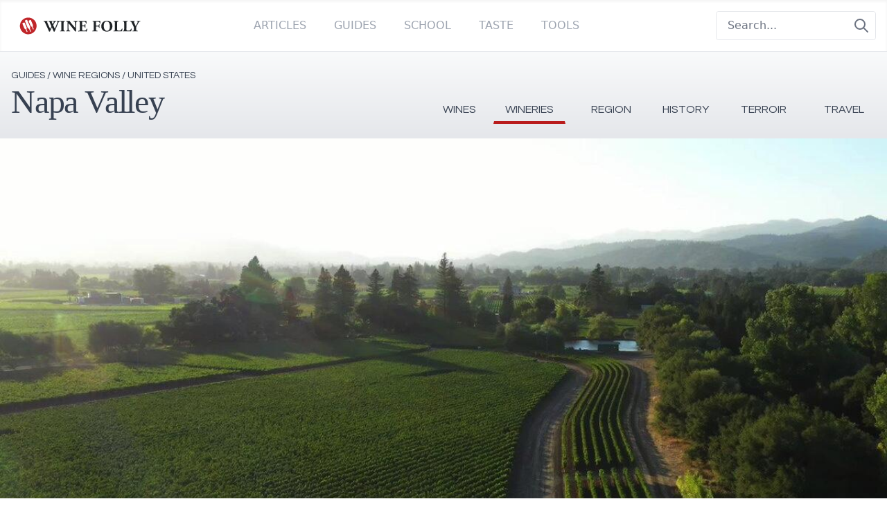

--- FILE ---
content_type: image/svg+xml
request_url: https://napa.guides.winefolly.com/images/blue-verification-badge.svg
body_size: 806
content:
<?xml version="1.0" encoding="utf-8"?>
<!-- Generator: Adobe Illustrator 24.1.0, SVG Export Plug-In . SVG Version: 6.00 Build 0)  -->
<svg version="1.2" baseProfile="tiny" xmlns="http://www.w3.org/2000/svg" xmlns:xlink="http://www.w3.org/1999/xlink" x="0px"
	 y="0px" viewBox="0 0 500 500" xml:space="preserve">
<g id="Layer_1">
	<path fill="#3B9DED" d="M259.32,16.82l16.75-9.39c7.8-4.37,17.58-2.82,23.64,3.74l13.03,14.11c4.57,4.94,11.37,7.15,17.97,5.84
		l18.84-3.75c8.77-1.75,17.59,2.75,21.33,10.87l8.03,17.45c2.81,6.11,8.61,10.32,15.29,11.11l19.08,2.25
		c8.88,1.05,15.88,8.05,16.93,16.93l2.25,19.08c0.79,6.68,5,12.47,11.11,15.29l17.45,8.03c8.12,3.74,12.61,12.56,10.87,21.33
		l-3.75,18.84c-1.32,6.6,0.9,13.41,5.84,17.97l14.11,13.03c6.57,6.07,8.12,15.84,3.74,23.64l-9.39,16.75
		c-3.29,5.87-3.29,13.03,0,18.9l9.39,16.75c4.37,7.8,2.82,17.58-3.74,23.64l-14.11,13.03c-4.94,4.57-7.15,11.37-5.84,17.97
		l3.75,18.84c1.75,8.77-2.75,17.59-10.87,21.33l-17.45,8.03c-6.11,2.81-10.32,8.61-11.11,15.29l-2.25,19.08
		c-1.05,8.88-8.05,15.88-16.93,16.93l-19.08,2.25c-6.68,0.79-12.47,5-15.29,11.11l-8.03,17.45c-3.74,8.12-12.56,12.61-21.33,10.87
		l-18.84-3.75c-6.6-1.32-13.41,0.9-17.97,5.84l-13.03,14.11c-6.07,6.57-15.84,8.12-23.64,3.74l-16.75-9.39
		c-5.87-3.29-13.03-3.29-18.9,0l-16.75,9.39c-7.8,4.37-17.58,2.82-23.64-3.74L187,473.47c-4.57-4.94-11.37-7.15-17.97-5.84
		l-18.84,3.75c-8.77,1.75-17.59-2.75-21.33-10.87l-8.03-17.45c-2.81-6.11-8.61-10.32-15.29-11.11l-19.08-2.25
		c-8.88-1.05-15.88-8.05-16.93-16.93l-2.25-19.08c-0.79-6.68-5-12.47-11.11-15.29l-17.45-8.03c-8.12-3.74-12.61-12.56-10.87-21.33
		l3.75-18.84c1.32-6.6-0.9-13.41-5.84-17.97l-14.11-13.03c-6.57-6.07-8.12-15.84-3.74-23.64l9.39-16.75c3.29-5.87,3.29-13.03,0-18.9
		l-9.39-16.75c-4.37-7.8-2.82-17.58,3.74-23.64l14.11-13.03c4.94-4.57,7.15-11.37,5.84-17.97l-3.75-18.84
		c-1.75-8.77,2.75-17.59,10.87-21.33l17.45-8.03c6.11-2.81,10.32-8.61,11.11-15.29l2.25-19.08c1.05-8.88,8.05-15.88,16.93-16.93
		l19.08-2.25c6.68-0.79,12.47-5,15.29-11.11l8.03-17.45c3.74-8.12,12.56-12.61,21.33-10.87l18.84,3.75
		c6.6,1.32,13.41-0.9,17.97-5.84l13.03-14.11c6.07-6.57,15.84-8.12,23.64-3.74l16.75,9.39C246.3,20.11,253.45,20.11,259.32,16.82z"
		/>
	<g>
		<path fill="#FFFFFF" d="M209.15,346.11c-5.57,0-11.13-2.12-15.38-6.37l-68.51-68.51c-8.49-8.49-8.49-22.27,0-30.76
			c8.49-8.49,22.27-8.49,30.76,0l53.13,53.13l134.59-134.59c8.49-8.49,22.27-8.49,30.76,0c8.49,8.49,8.49,22.27,0,30.76
			L224.53,339.74C220.28,343.98,214.71,346.11,209.15,346.11z"/>
	</g>
</g>
<g id="Layer_2">
</g>
</svg>


--- FILE ---
content_type: application/javascript; charset=utf-8
request_url: https://napa.guides.winefolly.com/_next/static/chunks/31-d36f84ad15b6c17c.js
body_size: 3771
content:
"use strict";(self.webpackChunk_N_E=self.webpackChunk_N_E||[]).push([[31],{6031:function(e,s,t){t.d(s,{Z:function(){return f}});var l=t(5893),a=t(9755),r=t.n(a),i=t(1664),n=t.n(i),c=t(7294),o=function(e){let{theme:s="light"}=e,t=(0,c.useRef)(null),[a,r]=(0,c.useState)(!1),[i,n]=(0,c.useState)(null),[o,d]=(0,c.useState)(!1),x=async e=>{e.preventDefault(),d(!0);let s=await fetch("/api/subscribe",{body:JSON.stringify({email:t.current.value}),headers:{"Content-Type":"application/json"},method:"POST"}),{error:l}=await s.json();if(l){n(l),d(!1);return}t.current.value="",r(!0),d(!1),window.location.href="https://winefolly.com/subscriptions/thanks"};return(0,l.jsxs)("form",{onSubmit:x,className:"relative z-10 my-5 flex w-full justify-center",children:[!a&&(0,l.jsxs)("div",{className:"mr-2 flex w-full",children:[(0,l.jsx)("div",{className:"w-3/4",children:(0,l.jsx)("input",{id:"email-input",name:"email",placeholder:"Enter your email",ref:t,required:!0,type:"email",className:"font-folly-serif w-full rounded border py-4 px-3 text-gray-500"})}),(0,l.jsx)("button",{type:"submit",className:"btn btn-primary ml-4 text-center",children:o?"Submitting...":"Subscribe"})]}),a&&(0,l.jsxs)("div",{className:"flex justify-start",children:[(0,l.jsx)("span",{className:"pr-4 text-5xl ",children:"\uD83C\uDF77"}),(0,l.jsxs)("div",{className:" font-folly-serif flex flex-col text-xl\n            ".concat("dark"==s?"text-white":"text-gray-500"," "),children:[(0,l.jsx)("b",{children:"Thanks for subscribing!"}),(0,l.jsx)("span",{children:"Check your email for a confirmation message."})]})]})]})},d=t(3825),x=t(3587);function h(e){let{children:s}=e,[t,a]=(0,c.useState)(!0),r=(0,c.useRef)(null);return(0,l.jsx)(x.u.Root,{show:t,as:c.Fragment,children:(0,l.jsxs)(d.V,{as:"div",className:"relative z-10",initialFocus:r,onClose:a,children:[(0,l.jsx)(x.u.Child,{as:c.Fragment,enter:"ease-out duration-300",enterFrom:"opacity-0",enterTo:"opacity-100",leave:"ease-in duration-200",leaveFrom:"opacity-100",leaveTo:"opacity-0",children:(0,l.jsx)("div",{className:"fixed inset-0 bg-gray-500 bg-opacity-75 transition-opacity"})}),(0,l.jsx)("div",{className:"fixed inset-0 z-10 overflow-y-auto",children:(0,l.jsx)("div",{className:"flex min-h-full items-end justify-center p-4 text-center sm:items-center sm:p-0",children:(0,l.jsx)(x.u.Child,{as:c.Fragment,enter:"ease-out duration-300",enterFrom:"opacity-0 translate-y-4 sm:translate-y-0 sm:scale-95",enterTo:"opacity-100 translate-y-0 sm:scale-100",leave:"ease-in duration-200",leaveFrom:"opacity-100 translate-y-0 sm:scale-100",leaveTo:"opacity-0 translate-y-4 sm:translate-y-0 sm:scale-95",children:(0,l.jsx)(d.V.Panel,{className:"relative transform overflow-hidden rounded-lg bg-white px-4 pt-5 pb-4 text-left shadow-xl transition-all sm:my-8 sm:w-full sm:max-w-lg sm:p-6",children:s})})})})]})})}var m=()=>{let[e,s]=(0,c.useState)(!1),[t,a]=(0,c.useState)(!1),[r,i]=(0,c.useState)(!1);(0,c.useRef)(null),(0,c.useEffect)(()=>{let e=window.location.search.includes("forceExternal")||!1,t=function(){let e=arguments.length>0&&void 0!==arguments[0]&&arguments[0],s=document.referrer;return e||s.includes(".google.")||s.includes(".yahoo.")||s.includes(".bing.")}(e);return s(t),window.addEventListener("scroll",n),()=>{window.removeEventListener("scroll",n)}},[]);let n=()=>{let e=!1;t||e||(e=!0,setTimeout(()=>{a(!0)},3e4))};return(0,l.jsx)("div",{className:"".concat(r?"hidden":""),children:e&&t&&!r&&(0,l.jsx)(h,{children:(0,l.jsxs)("div",{children:[(0,l.jsx)("div",{className:"group mx-auto mt-4 flex h-20 w-20 items-center justify-center ",children:(0,l.jsx)("img",{src:"/images/winefolly-logo-circle.png",className:"h-full w-full scale-150 transform animate-bounce",alt:"Wine Folly"})}),(0,l.jsxs)("div",{className:"mt-3 text-center sm:mt-5",children:[(0,l.jsxs)(d.V.Title,{as:"h3",className:"py-3 text-2xl leading-6 text-gray-900",children:["Join thousands of wine learners achieving their goals"," "]}),(0,l.jsxs)("div",{className:"mt-2",children:[(0,l.jsxs)("p",{children:["Subscribe to the Wine Folly Newsletter & ",(0,l.jsx)("br",{}),"get ",(0,l.jsx)("b",{children:"50% off"})," Wine 101"]}),(0,l.jsx)(o,{}),(0,l.jsx)("div",{children:(0,l.jsxs)("p",{className:"text-xs text-gray-500",children:["By subscribing, you agree to our"," ",(0,l.jsx)("a",{href:"https://winefolly.com/privacy-policy/",className:"underline",children:"Privacy Policy"}),"."]})}),(0,l.jsx)("div",{className:"mt-5 border-t pt-5 sm:mt-6",children:(0,l.jsx)("button",{className:"text-gray-500",onClick:()=>{a(!1),i(!0),window.removeEventListener("scroll",n)},children:"No thanks, maybe next time"})})]})]})]})})})};function f(e){var s;let{guide:t,enableSponsor:a=!0}=e,i=a&&(null===(s=t.sponsor)||void 0===s?void 0:s.logo);return(0,l.jsxs)("footer",{className:"text-navigational mt-20 bg-gray-100","aria-labelledby":"footerHeading",children:[(0,l.jsx)("h2",{id:"footerHeading",className:"sr-only",children:"Footer"}),(0,l.jsx)("div",{className:"flex w-full justify-center bg-gray-800",children:(0,l.jsxs)("div",{className:"mx-auto py-8 px-4 lg:w-1/2",children:[(0,l.jsx)("h3",{className:"text-2xl text-white",children:"Want to stay updated on all the latest regional wine knowledge? Subscribe to Wine Folly's newsletter now!"}),(0,l.jsx)(o,{theme:"dark"}),(0,l.jsx)("div",{className:"font-sans",children:(0,l.jsx)(m,{})})]})}),(0,l.jsx)("div",{className:"mx-auto max-w-7xl py-12 px-4 sm:px-6 lg:py-16 lg:px-8",children:(0,l.jsx)("div",{className:"w-full",children:(0,l.jsxs)("div",{className:"flex flex-col flex-col-reverse justify-between text-center lg:flex-row lg:text-left ",children:[(0,l.jsxs)("div",{className:" col-span-2 pt-10 md:pt-0 ",children:[(0,l.jsx)(r(),{src:"/images/winefolly-logo-circle.png",width:"128",height:"128"}),(0,l.jsxs)("h2",{className:"ml-4 pt-1 font-serif text-lg uppercase",children:["Wine Folly ",(0,l.jsx)("span",{className:"font-sans font-light text-gray-400",children:" | Guides"})]}),(0,l.jsx)("p",{className:"font-weight-300 mt-8 ml-4 text-base text-xs text-gray-400 md:order-1 md:mt-0",children:(0,l.jsxs)(n(),{href:"https://www.folly.ai/",passHref:!0,children:["\xa9",new Date().getFullYear()," Wine Folly Inc."]})}),(0,l.jsx)("div",{className:"mt-8 flex justify-center border-t border-gray-200 pt-8 text-center md:justify-between",children:(0,l.jsxs)("div",{className:"flex space-x-6 md:order-2",children:[(0,l.jsxs)(n(),{href:"https://facebook.com/winefolly",passHref:!0,target:"_blank",rel:"noreferrer",className:"text-gray-400 hover:text-gray-500",children:[(0,l.jsx)("span",{className:"sr-only",children:"Facebook"}),(0,l.jsx)("svg",{className:"h-6 w-6",fill:"currentColor",viewBox:"0 0 24 24",children:(0,l.jsx)("path",{fillRule:"evenodd",d:"M22 12c0-5.523-4.477-10-10-10S2 6.477 2 12c0 4.991 3.657 9.128 8.438 9.878v-6.987h-2.54V12h2.54V9.797c0-2.506 1.492-3.89 3.777-3.89 1.094 0 2.238.195 2.238.195v2.46h-1.26c-1.243 0-1.63.771-1.63 1.562V12h2.773l-.443 2.89h-2.33v6.988C18.343 21.128 22 16.991 22 12z",clipRule:"evenodd"})})]}),(0,l.jsxs)(n(),{href:"https://instagram.com/winefolly",passHref:!0,target:"_blank",rel:"noreferrer",className:"text-gray-400 hover:text-gray-500",children:[(0,l.jsx)("span",{className:"sr-only",children:"Instagram"}),(0,l.jsx)("svg",{className:"h-6 w-6",fill:"currentColor",viewBox:"0 0 24 24",children:(0,l.jsx)("path",{fillRule:"evenodd",d:"M12.315 2c2.43 0 2.784.013 3.808.06 1.064.049 1.791.218 2.427.465a4.902 4.902 0 011.772 1.153 4.902 4.902 0 011.153 1.772c.247.636.416 1.363.465 2.427.048 1.067.06 1.407.06 4.123v.08c0 2.643-.012 2.987-.06 4.043-.049 1.064-.218 1.791-.465 2.427a4.902 4.902 0 01-1.153 1.772 4.902 4.902 0 01-1.772 1.153c-.636.247-1.363.416-2.427.465-1.067.048-1.407.06-4.123.06h-.08c-2.643 0-2.987-.012-4.043-.06-1.064-.049-1.791-.218-2.427-.465a4.902 4.902 0 01-1.772-1.153 4.902 4.902 0 01-1.153-1.772c-.247-.636-.416-1.363-.465-2.427-.047-1.024-.06-1.379-.06-3.808v-.63c0-2.43.013-2.784.06-3.808.049-1.064.218-1.791.465-2.427a4.902 4.902 0 011.153-1.772A4.902 4.902 0 015.45 2.525c.636-.247 1.363-.416 2.427-.465C8.901 2.013 9.256 2 11.685 2h.63zm-.081 1.802h-.468c-2.456 0-2.784.011-3.807.058-.975.045-1.504.207-1.857.344-.467.182-.8.398-1.15.748-.35.35-.566.683-.748 1.15-.137.353-.3.882-.344 1.857-.047 1.023-.058 1.351-.058 3.807v.468c0 2.456.011 2.784.058 3.807.045.975.207 1.504.344 1.857.182.466.399.8.748 1.15.35.35.683.566 1.15.748.353.137.882.3 1.857.344 1.054.048 1.37.058 4.041.058h.08c2.597 0 2.917-.01 3.96-.058.976-.045 1.505-.207 1.858-.344.466-.182.8-.398 1.15-.748.35-.35.566-.683.748-1.15.137-.353.3-.882.344-1.857.048-1.055.058-1.37.058-4.041v-.08c0-2.597-.01-2.917-.058-3.96-.045-.976-.207-1.505-.344-1.858a3.097 3.097 0 00-.748-1.15 3.098 3.098 0 00-1.15-.748c-.353-.137-.882-.3-1.857-.344-1.023-.047-1.351-.058-3.807-.058zM12 6.865a5.135 5.135 0 110 10.27 5.135 5.135 0 010-10.27zm0 1.802a3.333 3.333 0 100 6.666 3.333 3.333 0 000-6.666zm5.338-3.205a1.2 1.2 0 110 2.4 1.2 1.2 0 010-2.4z",clipRule:"evenodd"})})]}),(0,l.jsxs)(n(),{href:"https://twitter.com/winefolly",passHref:!0,target:"_blank",rel:"noreferrer",className:"text-gray-400 hover:text-gray-500",children:[(0,l.jsx)("span",{className:"sr-only",children:"Twitter"}),(0,l.jsx)("svg",{className:"h-6 w-6",fill:"currentColor",viewBox:"0 0 24 24",children:(0,l.jsx)("path",{d:"M8.29 20.251c7.547 0 11.675-6.253 11.675-11.675 0-.178 0-.355-.012-.53A8.348 8.348 0 0022 5.92a8.19 8.19 0 01-2.357.646 4.118 4.118 0 001.804-2.27 8.224 8.224 0 01-2.605.996 4.107 4.107 0 00-6.993 3.743 11.65 11.65 0 01-8.457-4.287 4.106 4.106 0 001.27 5.477A4.072 4.072 0 012.8 9.713v.052a4.105 4.105 0 003.292 4.022 4.095 4.095 0 01-1.853.07 4.108 4.108 0 003.834 2.85A8.233 8.233 0 012 18.407a11.616 11.616 0 006.29 1.84"})})]})]})})]}),(0,l.jsx)("div",{children:i&&(0,l.jsx)("div",{className:"py-5",children:(0,l.jsx)("a",{href:t.sponsor.link,target:"_blank",rel:"noreferrer",children:(0,l.jsx)(r(),{src:t.sponsor.logo.url,height:t.sponsor.logo.height,width:t.sponsor.logo.width})})})}),(0,l.jsxs)("div",{className:"grid grid-cols-2 md:gap-8",children:[(0,l.jsxs)("div",{className:"border-r md:border-0",children:[(0,l.jsx)("h3",{className:"text-sm font-semibold uppercase tracking-wider text-gray-400",children:"Region Guides"}),(0,l.jsxs)("ul",{className:"mt-4 space-y-4",children:[(0,l.jsx)("li",{children:(0,l.jsx)(n(),{href:"/about",passHref:!0,className:"text-base text-gray-500 hover:text-gray-900",children:"About"})}),(0,l.jsx)("li",{children:(0,l.jsx)(n(),{href:"/about/how-wines-are-organized",passHref:!0,className:"text-base text-gray-500 hover:text-gray-900",children:"How We Organize Wines"})}),(0,l.jsx)("li",{children:(0,l.jsx)(n(),{href:"/about/how-to-join/",passHref:!0,rel:"noreferrer",className:"text-base text-gray-500 hover:text-gray-900",children:"Get Listed"})})]})]}),(0,l.jsxs)("div",{className:"",children:[(0,l.jsx)("h3",{className:"text-sm font-semibold uppercase tracking-wider text-gray-400",children:"Support"}),(0,l.jsxs)("ul",{className:"mt-4 space-y-4",children:[(0,l.jsx)("li",{children:(0,l.jsx)(n(),{href:"/about/privacy",passHref:!0,className:"text-base text-gray-500 hover:text-gray-900",children:"Privacy"})}),(0,l.jsx)("li",{children:(0,l.jsx)(n(),{href:"/about/terms",passHref:!0,className:"text-base text-gray-500 hover:text-gray-900",children:"Terms of Service"})}),(0,l.jsx)("li",{children:(0,l.jsx)(n(),{href:"https://folly.ai/contact/",passHref:!0,target:"_blank",rel:"noreferrer",className:"text-base text-gray-500 hover:text-gray-900",children:"Contact Us"})})]})]})]})]})})})]})}}}]);

--- FILE ---
content_type: application/javascript; charset=utf-8
request_url: https://napa.guides.winefolly.com/_next/static/EVfqO_fztifa9PHba9aMl/_buildManifest.js
body_size: 798
content:
self.__BUILD_MANIFEST=function(s,e,i,a,n,t,c,r,w,o,u,g,b,h){return{__rewrites:{afterFiles:[],beforeFiles:[],fallback:[]},"/":[s,e,a,t,i,n,c,"static/chunks/pages/index-0727151cd8c58969.js"],"/_error":["static/chunks/pages/_error-08a9db0f433628d8.js"],"/about":[s,e,t,i,n,c,"static/chunks/pages/about-97633fafe2949aca.js"],"/about/how-to-join":[s,e,a,i,n,"static/chunks/pages/about/how-to-join-43559b8c1065dc8d.js"],"/about/how-wines-are-organized":[s,e,i,n,"static/chunks/pages/about/how-wines-are-organized-01f5be552b499efd.js"],"/about/privacy":[s,a,"static/chunks/pages/about/privacy-8716ef2cc1ae4996.js"],"/about/terms":[s,a,"static/chunks/pages/about/terms-5fcbfb18726a015a.js"],"/all":[s,e,i,"static/chunks/pages/all-dccdb3395c62935d.js"],"/history":[s,e,a,t,i,n,c,"static/chunks/pages/history-0399ff3eaed1ef0f.js"],"/history/vintages":[s,e,a,t,i,n,c,"static/chunks/pages/history/vintages-461924576719a018.js"],"/regions":[s,e,a,t,i,n,c,"static/chunks/pages/regions-6224d2654ed78ec4.js"],"/regions/[subregion]":[s,e,a,t,r,w,o,i,n,c,"static/chunks/pages/regions/[subregion]-2222aaf93db3f8c4.js"],"/regions/[subregion]/wineries":[s,e,a,r,w,u,i,n,b,"static/chunks/pages/regions/[subregion]/wineries-19256acf01ffc4b3.js"],"/regions/[subregion]/wines":[s,e,a,r,w,"static/chunks/284-b98561bfc63a4087.js",i,n,g,"static/chunks/pages/regions/[subregion]/wines-7c8f0f21dbca8b21.js"],"/terroir":[s,e,a,t,i,n,c,"static/chunks/pages/terroir-60fc4947b03bc282.js"],"/terroir/winemaking":[s,e,a,t,i,n,c,"static/chunks/pages/terroir/winemaking-e073e0d567f69a7c.js"],"/travel":[s,e,a,t,i,n,c,"static/chunks/pages/travel-f13878ce7e0e70c9.js"],"/wineries":[s,e,a,t,r,"static/chunks/843-89f160ded32080be.js",i,n,c,"static/chunks/pages/wineries-bad6b6f0fcc92e2a.js"],"/wineries/explore":[s,e,a,r,w,u,i,n,b,"static/chunks/pages/wineries/explore-63d4994e2319f1af.js"],"/wineries/[winery]":["static/chunks/2c796e83-d10909f35c95a8ae.js",s,e,a,r,w,o,"static/chunks/412-a8535a3b3a45d9e5.js",i,n,"static/chunks/pages/wineries/[winery]-724092831aa24ffd.js"],"/wineries/[winery]/wines":[s,e,a,r,w,u,i,n,g,"static/chunks/pages/wineries/[winery]/wines-2f55e47f07a57ddd.js"],"/wineries/[winery]/wines/[wine]":[s,e,a,r,w,o,i,n,h,"static/chunks/pages/wineries/[winery]/wines/[wine]-14c628a9d124bfa5.js"],"/wineries/[winery]/wines/[wine]/vintages/[vintage]":[s,e,a,r,w,o,i,n,h,"static/chunks/pages/wineries/[winery]/wines/[wine]/vintages/[vintage]-9bd995c0c2314f6a.js"],"/wines":[s,e,a,t,r,w,o,i,n,c,"static/chunks/pages/wines-5a7d6be5abf0a7c9.js"],"/wines/[wine_style]":[s,e,a,t,r,w,i,n,c,g,"static/chunks/pages/wines/[wine_style]-a07718d8e4fd89bc.js"],sortedPages:["/","/_app","/_error","/about","/about/how-to-join","/about/how-wines-are-organized","/about/privacy","/about/terms","/all","/history","/history/vintages","/regions","/regions/[subregion]","/regions/[subregion]/wineries","/regions/[subregion]/wines","/terroir","/terroir/winemaking","/travel","/wineries","/wineries/explore","/wineries/[winery]","/wineries/[winery]/wines","/wineries/[winery]/wines/[wine]","/wineries/[winery]/wines/[wine]/vintages/[vintage]","/wines","/wines/[wine_style]"]}}("static/chunks/424-abd162d83561c121.js","static/chunks/581-fb7042234f2fabc3.js","static/chunks/35-35294e9580af83eb.js","static/chunks/962-b27db814e830c4c0.js","static/chunks/31-d36f84ad15b6c17c.js","static/chunks/605-0693b8835ad89198.js","static/chunks/515-7b7bf88c82e2f3ed.js","static/chunks/906-2c218d11df2c948f.js","static/chunks/115-59a9348b27dc3361.js","static/chunks/583-d4729ecbf966c68e.js","static/chunks/626-cb45a209831beb60.js","static/chunks/878-3c0b4181daeb4d2d.js","static/chunks/174-ad02e604411cabb0.js","static/chunks/303-9afabe85bb5141cc.js"),self.__BUILD_MANIFEST_CB&&self.__BUILD_MANIFEST_CB();

--- FILE ---
content_type: application/javascript; charset=utf-8
request_url: https://napa.guides.winefolly.com/_next/static/chunks/515-7b7bf88c82e2f3ed.js
body_size: 2597
content:
"use strict";(self.webpackChunk_N_E=self.webpackChunk_N_E||[]).push([[515],{8965:function(e,r,t){var n=t(5893),l=t(1664),s=t.n(l);r.Z=e=>{let{href:r,text:t="",children:l=[]}=e;return(0,n.jsx)("div",{className:"",children:(0,n.jsxs)(s(),{href:r,passHref:!0,className:"outline-button text-navigational block border border-gray-300 px-10 py-5 text-center uppercase text-gray-500 no-underline transition-all hover:border-gray-500 hover:bg-gray-100 hover:text-gray-700",children:[t,l]})})}},1862:function(e,r,t){t.d(r,{Z:function(){return l}});var n=t(5893);function l(e){let{}=e;return(0,n.jsx)("hr",{className:"mx-auto my-10 px-10 md:px-0 max-w-sm"})}},3786:function(e,r,t){t.d(r,{Z:function(){return l}});var n=t(5893);function l(e){let{children:r}=e;return(0,n.jsx)("h3",{className:"max-w-3xl mx-auto guides-sans text-xl md:text-4xl mt-4 px-5 md:px-0 text-gray-500 text-center",children:r})}},9427:function(e,r,t){t.d(r,{Z:function(){return s}});var n=t(5893),l=t(4110);function s(e){let{node:r}=e,t=r.markdown;return(0,n.jsx)("div",{className:"markdown-block",children:(0,n.jsx)(l.D,{components:{},children:t})})}},4982:function(e,r,t){t.d(r,{Z:function(){return l}});var n=t(5893);function l(e){let{children:r}=e;return(0,n.jsx)("h1",{className:"max-w-9xl mx-auto text-6xl md:text-8xl lg:text-9xl mt-5 mb-10 text-center",children:r})}},8685:function(e,r,t){t.d(r,{Z:function(){return l}});var n=t(5893);function l(e){let{align:r="left",children:t}=e;return(0,n.jsx)("h5",{className:"max-w-9xl mx-auto text-4xl md:text-7xl my-5 text-".concat(r),children:t})}},5897:function(e,r,t){var n=t(5893),l=t(5697),s=t.n(l);let a=e=>{let{embedId:r}=e;return(0,n.jsx)("div",{className:"video-responsive",children:(0,n.jsx)("iframe",{width:"853",height:"480",src:"https://www.youtube.com/embed/".concat(r,"?modestbranding=1&autohide=1&showinfo=0&controls=0"),frameBorder:"0",allow:"accelerometer; autoplay; clipboard-write; encrypted-media; gyroscope; picture-in-picture",allowFullScreen:!0})})};a.propTypes={embedId:s().string.isRequired},r.Z=a},7992:function(e,r,t){var n=t(5893),l=t(7294);r.Z=e=>{if(null==e)return(0,n.jsx)(n.Fragment,{});let r=e.replace("<br />","\n").replace("<br/>","\n");return r.split("\n").map((e,r)=>(0,n.jsxs)(l.Fragment,{children:[e,(0,n.jsx)("br",{})]},"".concat(e,"-").concat(r)))}},3706:function(e,r,t){t.d(r,{l:function(){return F}});var n=t(5893),l=t(9755),s=t.n(l),a=t(1664),c=t.n(a);function i(e){let{children:r}=e;return(0,n.jsx)("div",{className:"py-2 px-5 text-center text-gray-400 text-navigational ",children:(0,n.jsx)("caption",{className:"block text-xs text-gray-400",children:r})})}var o=t(4129);function d(e){let{node:r,children:t}=e,l=r.file,a=r.caption,d=r.imageLink||!1;return(0,n.jsxs)("div",{className:"image-block",children:[d&&(0,n.jsx)(c(),{href:d,passHref:!0,children:(0,n.jsx)(s(),{src:l.url,width:l.width,height:l.height,layout:"responsive"})}),!d&&(0,n.jsx)(s(),{src:l.url,width:l.width,height:l.height,layout:"responsive"}),(0,n.jsx)(i,{children:(0,o.h)(null==a?void 0:a.json)}),t]})}var x=t(9427),u=t(7992);function m(e){let{node:r,children:t}=e,l=(null==r?void 0:r.copy)||"";return(0,n.jsx)("div",{className:"copy-block",children:(0,u.Z)(l)})}var h=t(6437);let p=e=>{let{children:r}=e;return(0,n.jsx)("p",{className:"align-center",children:r})},j={renderNode:{[h.BLOCKS.H1]:(e,r)=>(0,n.jsx)("h1",{className:"text-6xl vintage-name mt-2 mb-5 pb-4 lg:pb-0 text-center break-words md:text-left md:text-6xl ",children:r}),[h.BLOCKS.PARAGRAPH]:(e,r)=>(0,n.jsx)(p,{children:r}),[h.BLOCKS.LI]:(e,r)=>(0,n.jsx)("li",{className:"text-sm",children:r})},renderText:e=>e};function g(e){let{node:r}=e,{content:t}=r;return(0,n.jsx)("div",{className:"rich-text-block",children:(0,o.h)(t.json,j)})}function v(e){let{children:r}=e;return(0,n.jsx)("div",{className:"max-w-5xl mx-auto grid items-stretch grid-cols-1 md:grid-cols-2 gap-8 my-10 px-5 md:px-0 text-center",children:r})}var f=t(8965),b=t(8685),y=t(1862);function w(e){let{guide:r,node:t}=e,{title:l,description:a,heroImage:c,heading:i,buttonsCollection:o}=t,d=null==c?void 0:c.url,x=(null==o?void 0:o.items)||[];return(0,n.jsxs)("div",{children:[d&&(0,n.jsx)("div",{className:"image-block my-10",children:(0,n.jsx)(s(),{src:c.url,width:c.width,height:c.height,alt:c.title,layout:"responsive"})}),(0,n.jsxs)("div",{className:"copy-block",children:[i&&(0,n.jsx)(b.Z,{align:"center",children:i}),a&&(0,n.jsx)("p",{children:a})]}),i&&(0,n.jsx)(y.Z,{}),(0,n.jsx)("div",{className:"mx-auto my-10 mx-auto grid max-w-5xl grid-cols-1 items-stretch gap-8 px-5 text-center md:grid-cols-2 md:px-0",children:x.map((e,r)=>(0,n.jsx)(f.Z,{text:e.label,href:e.link},r))}),(0,n.jsx)(y.Z,{})]})}var N=e=>{var r;let{node:t}=e,{title:l,image:a,bgColor:i="bg-gray-50"}=t,o=t.content||t.copy,d=(null===(r=t.link)||void 0===r?void 0:r.url)||t.link||t.promoLink||"#";return(0,n.jsx)("div",{className:"nav-card",children:(0,n.jsx)(c(),{href:d||"#",passHref:!0,legacyBehavior:!0,children:(0,n.jsxs)("div",{className:"group mb-8 grid w-full cursor-pointer border lg:grid-cols-2",children:[(0,n.jsx)("div",{className:"w-full ".concat(i),children:a&&(0,n.jsx)(c(),{href:d||"#",passHref:!0,children:(0,n.jsx)(s(),{src:null==a?void 0:a.url,width:"16",height:"9",layout:"responsive",className:"w-full object-cover transition-all ease-linear group-hover:scale-105"})})}),(0,n.jsx)("div",{className:"border-t p-5 md:border-t-0 ",children:(0,n.jsxs)(n.Fragment,{children:[(0,n.jsx)("a",{className:"block border-b pb-2 text-2xl text-gray-600",children:l}),o&&(0,n.jsxs)(n.Fragment,{children:[(0,n.jsx)(c(),{href:d,passHref:!0,legacyBehavior:!0,children:(0,n.jsx)("p",{className:"text-lg",children:o})}),(0,n.jsx)(c(),{href:d,passHref:!0,className:"text-button hidden text-right uppercase",children:"Read More"})]})]})})]})})})},k=t(4110),Z=e=>{let{quote:r}=e,{winemakerName:t,wineryName:l,link:a="#",image:i,markdown:o}=r;return(0,n.jsxs)("div",{className:"winemaker-quote pb-10 w-full mx-auto mb-10 max-w-3xl flex flex-col",children:[i&&(0,n.jsx)(c(),{href:a||"#",legacyBehavior:!0,children:(0,n.jsx)("div",{className:"border h-20",style:{height:"300px"},children:(0,n.jsx)("img",{className:"w-full h-full object-cover my-0 cursor-pointer",src:i.url})})}),(0,n.jsxs)("div",{className:"h-full bg-gray-100 p-5 md:p-10 rounded",children:[(0,n.jsx)("svg",{xmlns:"http://www.w3.org/2000/svg",fill:"currentColor",className:"block w-5 h-5 text-gray-400 mb-4",viewBox:"0 0 975.036 975.036",children:(0,n.jsx)("path",{d:"M925.036 57.197h-304c-27.6 0-50 22.4-50 50v304c0 27.601 22.4 50 50 50h145.5c-1.9 79.601-20.4 143.3-55.4 191.2-27.6 37.8-69.399 69.1-125.3 93.8-25.7 11.3-36.8 41.7-24.8 67.101l36 76c11.6 24.399 40.3 35.1 65.1 24.399 66.2-28.6 122.101-64.8 167.7-108.8 55.601-53.7 93.7-114.3 114.3-181.9 20.601-67.6 30.9-159.8 30.9-276.8v-239c0-27.599-22.401-50-50-50zM106.036 913.497c65.4-28.5 121-64.699 166.9-108.6 56.1-53.7 94.4-114.1 115-181.2 20.6-67.1 30.899-159.6 30.899-277.5v-239c0-27.6-22.399-50-50-50h-304c-27.6 0-50 22.4-50 50v304c0 27.601 22.4 50 50 50h145.5c-1.9 79.601-20.4 143.3-55.4 191.2-27.6 37.8-69.4 69.1-125.3 93.8-25.7 11.3-36.8 41.7-24.8 67.101l35.9 75.8c11.601 24.399 40.501 35.2 65.301 24.399z"})}),(0,n.jsx)("div",{className:"leading-relaxed mb-6 text-gray-500 text-xl",children:(0,n.jsx)(k.D,{components:{},children:o})}),(0,n.jsxs)(c(),{href:a||"#",passHref:!0,className:"inline-flex items-center",children:[(0,n.jsx)("div",{className:"w-12 h-12 block",children:(0,n.jsx)(s(),{src:"/images/winefolly-guides-map-marker.png",width:"1",height:"1",layout:"responsive",className:"rounded grayscale"})}),(0,n.jsxs)("span",{className:"flex-grow flex flex-col pl-4 pt-2",children:[(0,n.jsx)("span",{className:"title-font text-xl text-gray-900",children:t}),(0,n.jsx)("span",{className:"text-gray-500 text-lg text-navigational",children:l})]})]})]})]})},B=e=>{let{node:r}=e;return(0,n.jsx)("div",{className:"winemaker-quote-block",children:(0,n.jsx)(Z,{quote:r})})},H=t(5897);function C(e){let{node:r}=e;return r&&r.youTubeId?(0,n.jsx)("div",{id:"video-".concat(r.youTubeId),className:"video-block",children:(0,n.jsx)("div",{className:"mx-auto my-10 max-w-4xl border",children:(0,n.jsx)(H.Z,{embedId:r.youTubeId})})}):null}let I=function(e){let r=e.__typename;switch(r){case"ImageBlock":return(0,n.jsx)(d,{node:e});case"MarkdownBlock":return(0,n.jsx)(x.Z,{node:e});case"CopyBlock":return(0,n.jsx)(m,{node:e});case"RichTextBlock":return(0,n.jsx)(g,{node:e});case"Button":return(0,n.jsx)(v,{node:e});case"ButtonGrid":return(0,n.jsx)(w,{node:e});case"PromoCard":return(0,n.jsx)(N,{node:e});case"WinemakerQuote":return(0,n.jsx)(B,{node:e});case"Video":return(0,n.jsx)(C,{node:e})}return component(e)},F=function(){let e=arguments.length>0&&void 0!==arguments[0]?arguments[0]:[];return(0,n.jsx)(n.Fragment,{children:e.map(e=>I(e))})}}}]);

--- FILE ---
content_type: image/svg+xml
request_url: https://napa.guides.winefolly.com/images/logo-winefolly.svg
body_size: 2280
content:
<?xml version="1.0" encoding="utf-8"?>
<!-- Generator: Adobe Illustrator 23.0.1, SVG Export Plug-In . SVG Version: 6.00 Build 0)  -->
<svg version="1.2" baseProfile="tiny" id="Layer_1" xmlns="http://www.w3.org/2000/svg" xmlns:xlink="http://www.w3.org/1999/xlink"
	 x="0px" y="0px" viewBox="0 0 368 79" xml:space="preserve">
<path fill="#C0262A" d="M57.4,31.3c-5-12.2-19-17.9-31.1-12.9c-12.2,5-17.9,19-12.9,31.1c5,12.2,19,17.9,31.1,12.9
	C56.7,57.4,62.4,43.5,57.4,31.3z M32.3,57.6L32.3,57.6C32.3,57.6,32.3,57.6,32.3,57.6C32.2,57.6,32.2,57.6,32.3,57.6L32.3,57.6
	C32,57.7,31.1,58,31,57.7l-0.1-0.3l-0.1-0.1l-0.3-0.8l0.1-0.1l-2.4-5.6c0,0-0.4-0.8-1-1c-0.6-0.2-2-1-2.5-1.8
	c-0.4-0.8-0.6-1.1-0.7-1.4c-0.1-0.3-5.1-12.2-5.1-12.2s-0.4-0.9,0-1.3c0.3-0.4,0.7-0.9,2.6-1.7l0,0c0,0,0,0,0,0c0,0,0,0,0,0l0,0
	c1.9-0.8,2.5-0.7,3-0.6c0.5,0,0.9,1,0.9,1s4.9,11.9,5.1,12.2c0.1,0.3,0.2,0.6,0.5,1.5c0.3,0.9-0.1,2.4-0.5,3c-0.3,0.6,0,1.4,0,1.4
	l2.2,5.6l0.1,0.1l0.3,0.8L33,56.5l0.1,0.3C33.3,57.1,32.5,57.5,32.3,57.6z M42.4,56.9L42.4,56.9C41.5,57.3,41,57,41,57l-0.4-1l0-0.3
	c0,0-1.6-3.8-2.3-5.6c-0.7-1.8-1-1.7-2.2-2.1c-1.2-0.4-2-1.2-2.2-1.8c-0.3-0.6-7.6-19.2-8-20.2c-0.4-0.9,2-2,2.7-2.3l0,0
	c0,0,0,0,0.1,0c0.1,0,0.1,0,0.1,0l0,0c0.7-0.3,3.1-1.2,3.5-0.3c0.4,1,8.3,19.2,8.6,19.9c0.3,0.7,0.3,1.8-0.3,2.9
	c-0.6,1.1-0.8,1.2-0.1,3c0.8,1.8,2.3,5.6,2.3,5.6l0.2,0.2l0.4,1C43.6,56,43.4,56.5,42.4,56.9z M50.2,50.2L50.2,50.2
	C50.2,50.2,50.2,50.2,50.2,50.2C50.2,50.2,50.2,50.2,50.2,50.2L50.2,50.2c-0.3,0.1-1.1,0.4-1.2,0.1L48.8,50l-0.1-0.1l-0.3-0.8
	l0.1-0.1L46,43.5c0,0-0.4-0.8-1-1c-0.6-0.2-2-1-2.5-1.8c-0.4-0.8-0.6-1.1-0.7-1.4c-0.1-0.3-5.1-12.2-5.1-12.2s-0.4-0.9,0-1.3
	c0.3-0.4,0.7-0.9,2.6-1.7l0,0c0,0,0,0,0,0c0,0,0,0,0,0l0,0c1.9-0.8,2.5-0.7,3-0.6c0.5,0,0.9,1,0.9,1s4.9,11.9,5.1,12.2
	c0.1,0.3,0.2,0.6,0.5,1.5c0.3,0.9-0.1,2.4-0.5,3c-0.3,0.6,0,1.4,0,1.4l2.2,5.6l0.1,0.1l0.3,0.8L51,49.1l0.1,0.3
	C51.2,49.7,50.4,50.1,50.2,50.2z"/>
<g>
	<path fill="#1F2326" d="M124.5,28c-1,0.2-1.7,0.6-2,1c-0.5,0.7-1.3,2.2-2.5,5c-2.2,5.3-7.1,16.5-9.3,22.3c-0.3,0.2-0.9,0.4-1.5,0.4
		c-0.5,0-0.9-0.1-1.2-0.4c-0.5-1.1-1.2-2.7-1.7-4l-1.9-4.3c-0.6-1.4-1.2-2.8-1.6-3.5c-0.4,0.8-0.9,1.8-1.5,3.1L99.2,52
		c-0.7,1.4-1.2,2.7-1.9,4.2c-0.2,0.2-0.9,0.4-1.5,0.4c-0.5,0-0.8-0.1-1.2-0.4c-0.7-1.9-2.5-5.9-4-9.3l-7.3-15.9
		c-1.2-2.7-1.5-2.9-3-3.2l-1.1-0.2c-0.4-0.5-0.3-1.3,0.2-1.6c1.7,0.1,3.6,0.1,5.8,0.1c2,0,3.7,0,5.4-0.1c0.4,0.2,0.5,1.3,0.1,1.6
		l-0.8,0.1c-0.8,0.1-1.1,0.4-1.1,0.7s0.9,2.4,2.3,5.6l4.5,9.9c1.3,2.8,1.9,4,2.5,5.1c0.5-0.9,1.6-3,2.3-4.6l0.6-1.3
		c0.3-0.7,0.4-1.3,0.4-1.6c0-0.3-0.3-1.2-0.5-1.7l-4.3-9.5c-1-2.2-1.3-2.6-3.1-2.7l-0.4,0c-0.4-0.4-0.4-1.4,0.1-1.6
		c1.9,0.1,3.7,0.1,5.7,0.1c2.3,0,4,0,5.2-0.1c0.5,0.1,0.5,1.3,0.2,1.6l-0.8,0.2c-0.5,0.1-1.2,0.3-1.2,0.6c0,0.4,0.2,0.9,0.4,1.3
		l1.3,3.1c0.4,0.9,1,2.2,1.4,3l1.4-3.1l0.4-0.9c0.8-1.7,1.3-3.1,1.3-3.3c0-0.3-0.2-0.4-0.9-0.6l-1.6-0.3c-0.3-0.3-0.3-1.3,0.1-1.6
		c1.3,0.1,2.9,0.1,4.4,0.1c1.8,0,3.4,0,4.6-0.1c0.4,0.2,0.5,1.3,0,1.6l-1.3,0.3c-1.5,0.3-1.8,0.3-3.4,3c-1.1,1.8-2.2,4.1-2.8,5.3
		c-0.4,0.8-1,2.1-1,2.3c0,0.1,0,0.4,0.4,1.1l2.1,4.5c1.2,2.5,1.8,3.9,2.1,4.5c2.2-5.2,4.6-10.9,6.8-16.4c0.3-0.8,1.2-3.1,1.2-3.6
		c0-0.4-0.7-0.6-1.3-0.8l-1-0.3c-0.4-0.4-0.3-1.3,0.1-1.6c1.4,0.1,3.3,0.1,4.6,0.1c1.6,0,2.9,0,4.1-0.1c0.4,0.2,0.4,1.2,0.1,1.6
		L124.5,28z"/>
	<path fill="#1F2326" d="M136.2,49.3c0,4.2,0.3,4.5,2.3,4.9l1.3,0.2c0.4,0.3,0.3,1.3,0,1.6c-2.4-0.1-4.6-0.1-6.7-0.1
		c-2.2,0-4.4,0-6.8,0.1c-0.4-0.3-0.4-1.3,0-1.6l1.3-0.2c2.1-0.4,2.3-0.7,2.3-4.9V32.8c0-4.2-0.3-4.5-2.3-4.9l-1.3-0.2
		c-0.4-0.3-0.4-1.3,0-1.6c2.4,0.1,4.7,0.1,6.8,0.1c2.1,0,4.4,0,6.8-0.1c0.4,0.3,0.4,1.3,0,1.6l-1.3,0.2c-2.1,0.4-2.3,0.7-2.3,4.9
		V49.3z"/>
	<path fill="#1F2326" d="M171.8,48.2c0,2.9,0,5.8,0.1,7.2c-0.3,0.5-1.6,1-2.7,1c0,0-1.5-2.3-3.6-4.9l-10.4-12.9
		c-2.6-3.2-4.1-5.1-4.9-5.8c-0.2,0.5-0.2,1.2-0.2,2.9v8.7c0,3.6,0.2,7,0.7,8.2c0.4,0.9,1.4,1.3,2.6,1.4l1.3,0.2
		c0.4,0.4,0.3,1.3,0,1.6c-2.4-0.1-4.2-0.1-6-0.1c-1.7,0-3.3,0-5,0.1c-0.3-0.3-0.4-1.2,0-1.6l0.8-0.1c1.2-0.2,2.1-0.5,2.5-1.5
		c0.5-1.2,0.6-4.6,0.6-8.2V33.2c0-2.5,0-3.2-0.3-3.8c-0.4-0.8-1-1.3-2.6-1.5l-1.3-0.2c-0.3-0.4-0.3-1.4,0.2-1.6
		c2.1,0.1,4.4,0.1,6.2,0.1c1.5,0,2.8,0,3.8-0.1c0.4,2,3.4,5.4,7.4,10.3l3.8,4.5c2,2.3,3.3,3.9,4.3,4.9c0.2-0.5,0.2-1.2,0.2-2v-6.2
		c0-3.6-0.2-7-0.7-8.2c-0.4-0.9-1.4-1.3-2.6-1.4l-1.2-0.2c-0.4-0.4-0.3-1.3,0-1.6c2.4,0.1,4.2,0.1,6,0.1c1.7,0,3.3,0,5-0.1
		c0.3,0.3,0.4,1.2,0,1.6l-0.8,0.1c-1.2,0.2-2,0.5-2.4,1.5c-0.5,1.2-0.7,4.6-0.7,8.2V48.2z"/>
	<path fill="#1F2326" d="M188.8,37.9c0,1.3,0,1.3,1.3,1.3h3.1c2.3,0,2.9-0.3,3.3-2.5l0.2-1.1c0.3-0.4,1.4-0.4,1.7,0
		c-0.1,1.4-0.1,3.1-0.1,4.8s0,3.3,0.1,4.8c-0.2,0.4-1.3,0.5-1.7,0l-0.2-1.1c-0.4-2.2-1-2.5-3.3-2.5h-3.1c-1.2,0-1.3,0-1.3,1.4v5.4
		c0,2.1,0.2,3.5,0.7,4.3c0.6,0.8,1.4,1.2,4.7,1.2c3.9,0,5.4-0.1,7.9-5.2c0.4-0.5,1.5-0.3,1.7,0.2c-0.2,2.3-1.3,6-1.9,7.2
		c-2.4-0.1-6.7-0.1-10.4-0.1h-5.8c-2.2,0-4.4,0-7.7,0.1c-0.4-0.3-0.4-1.3,0-1.6l2.1-0.3c2-0.3,2.3-0.6,2.3-4.7V32.6
		c0-4.1-0.3-4.4-2.3-4.8l-1.1-0.2c-0.4-0.3-0.4-1.3,0.1-1.6c2.1,0.1,4.3,0.1,6.5,0.1h9.5c2.9,0,5.4,0,6-0.1c0,0.7,0.4,4,0.6,7
		c-0.2,0.5-1.2,0.6-1.7,0.2c-0.5-1.6-1.1-2.9-1.7-3.6c-0.9-0.9-2.2-1.4-4.4-1.4h-3.6c-1.5,0-1.5,0.1-1.5,1.8V37.9z"/>
	<path fill="#1F2326" d="M228.6,38.3c0,1.2,0,1.3,1.3,1.3h3.5c2.4,0,2.9-0.3,3.3-2.5l0.2-1.1c0.3-0.4,1.4-0.4,1.7,0
		c-0.1,1.4-0.1,3.1-0.1,4.8c0,1.7,0,3.3,0.1,4.7c-0.3,0.4-1.4,0.4-1.7,0l-0.2-1.1c-0.4-2.2-0.9-2.5-3.3-2.5h-3.5
		c-1.2,0-1.3,0.1-1.3,1.3v6.1c0,4.2,0.3,4.5,2.3,4.8l1.7,0.2c0.3,0.3,0.3,1.3,0,1.6c-2.8-0.1-5-0.1-7.2-0.1c-2.1,0-4.3,0-7,0.1
		c-0.4-0.3-0.4-1.3,0-1.6l1.5-0.2c2-0.3,2.3-0.6,2.3-4.8V32.7c0-4.2-0.3-4.6-2.3-4.9l-0.9-0.1c-0.4-0.3-0.4-1.4,0.1-1.6
		c1.9,0.1,4.2,0.1,6.3,0.1h9.4c2.9,0,5.4,0,6.1-0.1c0,0.8,0,4,0.1,7c-0.2,0.5-1.2,0.5-1.7,0.2c-0.5-1.8-0.9-2.9-1.3-3.5
		c-0.8-0.9-2.1-1.5-4.4-1.5H230c-1.5,0-1.5,0.1-1.5,1.8V38.3z"/>
	<path fill="#1F2326" d="M275.3,40.9c0,9.8-6.6,15.7-16.2,15.7c-9,0-15.6-5.9-15.6-15.3c0-8.9,6.7-15.8,16.1-15.8
		C268.9,25.5,275.3,31.8,275.3,40.9z M259.1,27.5c-5.5,0-8.5,5.2-8.5,12.7c0,5.5,1.9,14.3,9.3,14.3c5.9,0,8.2-5.8,8.2-13
		C268.1,33.8,264.7,27.5,259.1,27.5z"/>
	<path fill="#1F2326" d="M288.7,48.4c0,2.1,0.2,3.6,0.8,4.3c0.6,0.8,1.4,1.1,4.7,1.1c4.1,0,5.4-0.1,8-5.4c0.4-0.5,1.4-0.3,1.7,0.3
		c-0.2,2.3-1.3,6.1-1.9,7.3c-2.4-0.1-6.7-0.1-10.4-0.1h-6c-2.1,0-4.3,0-7.1,0.1c-0.4-0.3-0.5-1.3-0.1-1.6l1.7-0.2
		c2-0.3,2.3-0.6,2.3-4.8V32.7c0-4.2-0.3-4.6-2.3-4.9l-1.3-0.2c-0.5-0.3-0.5-1.3,0.1-1.6c2.3,0.1,4.6,0.1,6.7,0.1s4.4,0,6.7-0.1
		c0.4,0.3,0.4,1.3,0,1.6l-1.2,0.2c-2,0.3-2.3,0.7-2.3,4.9V48.4z"/>
	<path fill="#1F2326" d="M315,48.4c0,2.1,0.2,3.6,0.8,4.3c0.6,0.8,1.4,1.1,4.7,1.1c4.1,0,5.4-0.1,8-5.4c0.4-0.5,1.4-0.3,1.7,0.3
		c-0.2,2.3-1.3,6.1-1.9,7.3c-2.4-0.1-6.7-0.1-10.4-0.1h-6c-2.1,0-4.3,0-7.1,0.1c-0.4-0.3-0.5-1.3-0.1-1.6l1.7-0.2
		c2-0.3,2.3-0.6,2.3-4.8V32.7c0-4.2-0.3-4.6-2.3-4.9l-1.3-0.2c-0.5-0.3-0.5-1.3,0.1-1.6c2.3,0.1,4.6,0.1,6.7,0.1s4.4,0,6.7-0.1
		c0.4,0.3,0.4,1.3,0,1.6l-1.2,0.2c-2,0.3-2.3,0.7-2.3,4.9V48.4z"/>
	<path fill="#1F2326" d="M343.1,49.4c0,4.2,0.3,4.5,2.3,4.8l1.8,0.2c0.3,0.3,0.3,1.3,0,1.6c-2.9-0.1-5.1-0.1-7.3-0.1
		c-2.2,0-4.4,0-7.1,0.1c-0.4-0.3-0.4-1.3,0-1.6l1.5-0.2c2-0.3,2.3-0.6,2.3-4.8v-2.2c0-2.2,0-3-1.2-5.4l-5.4-11.1
		c-0.9-1.8-1.3-2.6-2.9-2.8l-1.5-0.3c-0.4-0.4-0.4-1.4,0.2-1.6c2,0.1,3.7,0.1,6.3,0.1c2.7,0,5,0,6.6-0.1c0.4,0.2,0.5,1.2,0.1,1.6
		l-1.5,0.4c-0.8,0.2-1.1,0.4-1.1,0.4c0,0.4,0.2,1,1.2,3.1l2.1,4.8c0.7,1.5,1.7,3.6,2.2,4.7c1.3-2.2,2.7-5.1,3.9-7.4
		c1.6-3.2,2.2-4.5,2.2-5.1c0-0.3-0.7-0.5-1.8-0.7l-0.9-0.2c-0.4-0.2-0.4-1.3,0-1.6c1.8,0.1,3.4,0.1,5,0.1c1.7,0,3.1,0,4.4-0.1
		c0.5,0.2,0.5,1.3,0.2,1.6l-1.2,0.2c-0.8,0.1-1.8,0.4-2.3,1.1c-0.7,0.9-1.8,2.5-3.9,6.4l-2.8,5.1c-1.2,2.1-1.5,3.2-1.5,5.8V49.4z"/>
</g>
</svg>


--- FILE ---
content_type: application/javascript; charset=utf-8
request_url: https://napa.guides.winefolly.com/_next/static/chunks/906-2c218d11df2c948f.js
body_size: 32485
content:
"use strict";(self.webpackChunk_N_E=self.webpackChunk_N_E||[]).push([[906],{5906:function(t,e,n){n.d(e,{E:function(){return i2}});var r,i,o,a,s=n(655),u=n(7294),l=function(t){return{isEnabled:function(e){return t.some(function(t){return!!e[t]})}}},c={measureLayout:l(["layout","layoutId","drag"]),animation:l(["animate","exit","variants","whileHover","whileTap","whileFocus","whileDrag","whileInView"]),exit:l(["exit"]),drag:l(["drag","dragControls"]),focus:l(["whileFocus"]),hover:l(["whileHover","onHoverStart","onHoverEnd"]),tap:l(["whileTap","onTap","onTapStart","onTapCancel"]),pan:l(["onPan","onPanStart","onPanSessionStart","onPanEnd"]),inView:l(["whileInView","onViewportEnter","onViewportLeave"])},p=(0,u.createContext)({strict:!1}),d=Object.keys(c),f=d.length,v=(0,u.createContext)({transformPagePoint:function(t){return t},isStatic:!1}),h=(0,u.createContext)({}),m=(0,u.createContext)(null),g="undefined"!=typeof window,y=g?u.useLayoutEffect:u.useEffect;function x(t){return"object"==typeof t&&Object.prototype.hasOwnProperty.call(t,"current")}function b(t){return Array.isArray(t)}function E(t){return"string"==typeof t||b(t)}function T(t,e,n,r,i){var o;return void 0===r&&(r={}),void 0===i&&(i={}),"function"==typeof e&&(e=e(null!=n?n:t.custom,r,i)),"string"==typeof e&&(e=null===(o=t.variants)||void 0===o?void 0:o[e]),"function"==typeof e&&(e=e(null!=n?n:t.custom,r,i)),e}function w(t,e,n){var r,i,o=t.getProps();return T(o,e,null!=n?n:o.custom,(r={},t.forEachValue(function(t,e){return r[e]=t.get()}),r),(i={},t.forEachValue(function(t,e){return i[e]=t.getVelocity()}),i))}function A(t){var e;return"function"==typeof(null===(e=t.animate)||void 0===e?void 0:e.start)||E(t.initial)||E(t.animate)||E(t.whileHover)||E(t.whileDrag)||E(t.whileTap)||E(t.whileFocus)||E(t.exit)}function P(t){return!!(A(t)||t.variants)}function S(t){return Array.isArray(t)?t.join(" "):t}function V(t){var e=(0,u.useRef)(null);return null===e.current&&(e.current=t()),e.current}let C=1/60*1e3,R="undefined"!=typeof performance?()=>performance.now():()=>Date.now(),M="undefined"!=typeof window?t=>window.requestAnimationFrame(t):t=>setTimeout(()=>t(R()),C),L=!0,k=!1,D=!1,j={delta:0,timestamp:0},O=["read","update","preRender","render","postRender"],F=O.reduce((t,e)=>(t[e]=function(t){let e=[],n=[],r=0,i=!1,o=!1,a=new WeakSet,s={schedule:(t,o=!1,s=!1)=>{let u=s&&i,l=u?e:n;return o&&a.add(t),-1===l.indexOf(t)&&(l.push(t),u&&i&&(r=e.length)),t},cancel:t=>{let e=n.indexOf(t);-1!==e&&n.splice(e,1),a.delete(t)},process:u=>{if(i){o=!0;return}if(i=!0,[e,n]=[n,e],n.length=0,r=e.length)for(let n=0;n<r;n++){let r=e[n];r(u),a.has(r)&&(s.schedule(r),t())}i=!1,o&&(o=!1,s.process(u))}};return s}(()=>k=!0),t),{}),I=O.reduce((t,e)=>{let n=F[e];return t[e]=(t,e=!1,r=!1)=>(k||H(),n.schedule(t,e,r)),t},{}),U=O.reduce((t,e)=>(t[e]=F[e].cancel,t),{}),B=O.reduce((t,e)=>(t[e]=()=>F[e].process(j),t),{}),N=t=>F[t].process(j),z=t=>{k=!1,j.delta=L?C:Math.max(Math.min(t-j.timestamp,40),1),j.timestamp=t,D=!0,O.forEach(N),D=!1,k&&(L=!1,M(z))},H=()=>{k=!0,L=!0,D||M(z)},Y=()=>j,W=(t,e,n)=>-n*t+n*e+t;function X(t,e){-1===t.indexOf(e)&&t.push(e)}function G(t,e){var n=t.indexOf(e);n>-1&&t.splice(n,1)}var _=function(){function t(){this.subscriptions=[]}return t.prototype.add=function(t){var e=this;return X(this.subscriptions,t),function(){return G(e.subscriptions,t)}},t.prototype.notify=function(t,e,n){var r=this.subscriptions.length;if(r){if(1===r)this.subscriptions[0](t,e,n);else for(var i=0;i<r;i++){var o=this.subscriptions[i];o&&o(t,e,n)}}},t.prototype.getSize=function(){return this.subscriptions.length},t.prototype.clear=function(){this.subscriptions.length=0},t}(),q=function(){function t(t){var e=this;this.timeDelta=0,this.lastUpdated=0,this.updateSubscribers=new _,this.velocityUpdateSubscribers=new _,this.renderSubscribers=new _,this.canTrackVelocity=!1,this.updateAndNotify=function(t,n){void 0===n&&(n=!0),e.prev=e.current,e.current=t;var r=Y(),i=r.delta,o=r.timestamp;e.lastUpdated!==o&&(e.timeDelta=i,e.lastUpdated=o,I.postRender(e.scheduleVelocityCheck)),e.prev!==e.current&&e.updateSubscribers.notify(e.current),e.velocityUpdateSubscribers.getSize()&&e.velocityUpdateSubscribers.notify(e.getVelocity()),n&&e.renderSubscribers.notify(e.current)},this.scheduleVelocityCheck=function(){return I.postRender(e.velocityCheck)},this.velocityCheck=function(t){t.timestamp!==e.lastUpdated&&(e.prev=e.current,e.velocityUpdateSubscribers.notify(e.getVelocity()))},this.hasAnimated=!1,this.prev=this.current=t,this.canTrackVelocity=!isNaN(parseFloat(this.current))}return t.prototype.onChange=function(t){return this.updateSubscribers.add(t)},t.prototype.clearListeners=function(){this.updateSubscribers.clear()},t.prototype.onRenderRequest=function(t){return t(this.get()),this.renderSubscribers.add(t)},t.prototype.attach=function(t){this.passiveEffect=t},t.prototype.set=function(t,e){void 0===e&&(e=!0),e&&this.passiveEffect?this.passiveEffect(t,this.updateAndNotify):this.updateAndNotify(t,e)},t.prototype.get=function(){return this.current},t.prototype.getPrevious=function(){return this.prev},t.prototype.getVelocity=function(){var t,e;return this.canTrackVelocity?(t=parseFloat(this.current)-parseFloat(this.prev),(e=this.timeDelta)?t*(1e3/e):0):0},t.prototype.start=function(t){var e=this;return this.stop(),new Promise(function(n){e.hasAnimated=!0,e.stopAnimation=t(n)}).then(function(){return e.clearAnimation()})},t.prototype.stop=function(){this.stopAnimation&&this.stopAnimation(),this.clearAnimation()},t.prototype.isAnimating=function(){return!!this.stopAnimation},t.prototype.clearAnimation=function(){this.stopAnimation=null},t.prototype.destroy=function(){this.updateSubscribers.clear(),this.renderSubscribers.clear(),this.stop()},t}();function $(t){return new q(t)}var Z=function(t){return null!==t&&"object"==typeof t&&t.getVelocity},K=function(){},J=function(){};let Q=(t,e,n)=>Math.min(Math.max(n,t),e);function tt(t,e){return t*Math.sqrt(1-e*e)}let te=["duration","bounce"],tn=["stiffness","damping","mass"];function tr(t,e){return e.some(e=>void 0!==t[e])}function ti(t){var{from:e=0,to:n=1,restSpeed:r=2,restDelta:i}=t,o=(0,s._T)(t,["from","to","restSpeed","restDelta"]);let a={done:!1,value:e},{stiffness:u,damping:l,mass:c,velocity:p,duration:d,isResolvedFromDuration:f}=function(t){let e=Object.assign({velocity:0,stiffness:100,damping:10,mass:1,isResolvedFromDuration:!1},t);if(!tr(t,tn)&&tr(t,te)){let n=function({duration:t=800,bounce:e=.25,velocity:n=0,mass:r=1}){let i,o;K(t<=1e4,"Spring duration must be 10 seconds or less");let a=1-e;a=Q(.05,1,a),t=Q(.01,10,t/1e3),a<1?(i=e=>{let r=e*a,i=r*t,o=tt(e,a);return .001-(r-n)/o*Math.exp(-i)},o=e=>{let r=e*a,o=r*t,s=Math.pow(a,2)*Math.pow(e,2)*t,u=tt(Math.pow(e,2),a),l=-i(e)+.001>0?-1:1;return l*((o*n+n-s)*Math.exp(-o))/u}):(i=e=>{let r=Math.exp(-e*t),i=(e-n)*t+1;return -.001+r*i},o=e=>{let r=Math.exp(-e*t),i=(n-e)*(t*t);return r*i});let s=5/t,u=function(t,e,n){let r=n;for(let n=1;n<12;n++)r-=t(r)/e(r);return r}(i,o,s);if(t*=1e3,isNaN(u))return{stiffness:100,damping:10,duration:t};{let e=Math.pow(u,2)*r;return{stiffness:e,damping:2*a*Math.sqrt(r*e),duration:t}}}(t);(e=Object.assign(Object.assign(Object.assign({},e),n),{velocity:0,mass:1})).isResolvedFromDuration=!0}return e}(o),v=to,h=to;function m(){let t=p?-(p/1e3):0,r=n-e,o=l/(2*Math.sqrt(u*c)),a=Math.sqrt(u/c)/1e3;if(null!=i||(i=1>=Math.abs(n-e)?.01:.4),o<1){let e=tt(a,o);v=i=>{let s=Math.exp(-o*a*i);return n-s*((t+o*a*r)/e*Math.sin(e*i)+r*Math.cos(e*i))},h=n=>{let i=Math.exp(-o*a*n);return o*a*i*(Math.sin(e*n)*(t+o*a*r)/e+r*Math.cos(e*n))-i*(Math.cos(e*n)*(t+o*a*r)-e*r*Math.sin(e*n))}}else if(1===o)v=e=>n-Math.exp(-a*e)*(r+(t+a*r)*e);else{let e=a*Math.sqrt(o*o-1);v=i=>{let s=Math.exp(-o*a*i),u=Math.min(e*i,300);return n-s*((t+o*a*r)*Math.sinh(u)+e*r*Math.cosh(u))/e}}}return m(),{next:t=>{let e=v(t);if(f)a.done=t>=d;else{let o=1e3*h(t),s=Math.abs(n-e)<=i;a.done=Math.abs(o)<=r&&s}return a.value=a.done?n:e,a},flipTarget:()=>{p=-p,[e,n]=[n,e],m()}}}ti.needsInterpolation=(t,e)=>"string"==typeof t||"string"==typeof e;let to=t=>0,ta=(t,e,n)=>{let r=e-t;return 0===r?1:(n-t)/r},ts=(t,e)=>n=>Math.max(Math.min(n,e),t),tu=t=>t%1?Number(t.toFixed(5)):t,tl=/(-)?([\d]*\.?[\d])+/g,tc=/(#[0-9a-f]{6}|#[0-9a-f]{3}|#(?:[0-9a-f]{2}){2,4}|(rgb|hsl)a?\((-?[\d\.]+%?[,\s]+){2,3}\s*\/*\s*[\d\.]+%?\))/gi,tp=/^(#[0-9a-f]{3}|#(?:[0-9a-f]{2}){2,4}|(rgb|hsl)a?\((-?[\d\.]+%?[,\s]+){2,3}\s*\/*\s*[\d\.]+%?\))$/i;function td(t){return"string"==typeof t}let tf={test:t=>"number"==typeof t,parse:parseFloat,transform:t=>t},tv=Object.assign(Object.assign({},tf),{transform:ts(0,1)}),th=Object.assign(Object.assign({},tf),{default:1}),tm=(t,e)=>n=>!!(td(n)&&tp.test(n)&&n.startsWith(t)||e&&Object.prototype.hasOwnProperty.call(n,e)),tg=(t,e,n)=>r=>{if(!td(r))return r;let[i,o,a,s]=r.match(tl);return{[t]:parseFloat(i),[e]:parseFloat(o),[n]:parseFloat(a),alpha:void 0!==s?parseFloat(s):1}},ty=ts(0,255),tx=Object.assign(Object.assign({},tf),{transform:t=>Math.round(ty(t))}),tb={test:tm("rgb","red"),parse:tg("red","green","blue"),transform:({red:t,green:e,blue:n,alpha:r=1})=>"rgba("+tx.transform(t)+", "+tx.transform(e)+", "+tx.transform(n)+", "+tu(tv.transform(r))+")"},tE={test:tm("#"),parse:function(t){let e="",n="",r="",i="";return t.length>5?(e=t.substr(1,2),n=t.substr(3,2),r=t.substr(5,2),i=t.substr(7,2)):(e=t.substr(1,1),n=t.substr(2,1),r=t.substr(3,1),i=t.substr(4,1),e+=e,n+=n,r+=r,i+=i),{red:parseInt(e,16),green:parseInt(n,16),blue:parseInt(r,16),alpha:i?parseInt(i,16)/255:1}},transform:tb.transform},tT=t=>({test:e=>td(e)&&e.endsWith(t)&&1===e.split(" ").length,parse:parseFloat,transform:e=>`${e}${t}`}),tw=tT("deg"),tA=tT("%"),tP=tT("px"),tS=tT("vh"),tV=tT("vw"),tC=Object.assign(Object.assign({},tA),{parse:t=>tA.parse(t)/100,transform:t=>tA.transform(100*t)}),tR={test:tm("hsl","hue"),parse:tg("hue","saturation","lightness"),transform:({hue:t,saturation:e,lightness:n,alpha:r=1})=>"hsla("+Math.round(t)+", "+tA.transform(tu(e))+", "+tA.transform(tu(n))+", "+tu(tv.transform(r))+")"};function tM(t,e,n){return(n<0&&(n+=1),n>1&&(n-=1),n<1/6)?t+(e-t)*6*n:n<.5?e:n<2/3?t+(e-t)*(2/3-n)*6:t}function tL({hue:t,saturation:e,lightness:n,alpha:r}){t/=360,n/=100;let i=0,o=0,a=0;if(e/=100){let r=n<.5?n*(1+e):n+e-n*e,s=2*n-r;i=tM(s,r,t+1/3),o=tM(s,r,t),a=tM(s,r,t-1/3)}else i=o=a=n;return{red:Math.round(255*i),green:Math.round(255*o),blue:Math.round(255*a),alpha:r}}let tk=(t,e,n)=>{let r=t*t;return Math.sqrt(Math.max(0,n*(e*e-r)+r))},tD=[tE,tb,tR],tj=t=>tD.find(e=>e.test(t)),tO=t=>`'${t}' is not an animatable color. Use the equivalent color code instead.`,tF=(t,e)=>{let n=tj(t),r=tj(e);J(!!n,tO(t)),J(!!r,tO(e));let i=n.parse(t),o=r.parse(e);n===tR&&(i=tL(i),n=tb),r===tR&&(o=tL(o),r=tb);let a=Object.assign({},i);return t=>{for(let e in a)"alpha"!==e&&(a[e]=tk(i[e],o[e],t));return a.alpha=W(i.alpha,o.alpha,t),n.transform(a)}},tI={test:t=>tb.test(t)||tE.test(t)||tR.test(t),parse:t=>tb.test(t)?tb.parse(t):tR.test(t)?tR.parse(t):tE.parse(t),transform:t=>td(t)?t:t.hasOwnProperty("red")?tb.transform(t):tR.transform(t)},tU="${c}",tB="${n}";function tN(t){"number"==typeof t&&(t=`${t}`);let e=[],n=0,r=t.match(tc);r&&(n=r.length,t=t.replace(tc,tU),e.push(...r.map(tI.parse)));let i=t.match(tl);return i&&(t=t.replace(tl,tB),e.push(...i.map(tf.parse))),{values:e,numColors:n,tokenised:t}}function tz(t){return tN(t).values}function tH(t){let{values:e,numColors:n,tokenised:r}=tN(t),i=e.length;return t=>{let e=r;for(let r=0;r<i;r++)e=e.replace(r<n?tU:tB,r<n?tI.transform(t[r]):tu(t[r]));return e}}let tY=t=>"number"==typeof t?0:t,tW={test:function(t){var e,n,r,i;return isNaN(t)&&td(t)&&(null!==(n=null===(e=t.match(tl))||void 0===e?void 0:e.length)&&void 0!==n?n:0)+(null!==(i=null===(r=t.match(tc))||void 0===r?void 0:r.length)&&void 0!==i?i:0)>0},parse:tz,createTransformer:tH,getAnimatableNone:function(t){let e=tz(t),n=tH(t);return n(e.map(tY))}},tX=t=>"number"==typeof t,tG=(t,e)=>n=>e(t(n)),t_=(...t)=>t.reduce(tG);function tq(t,e){return tX(t)?n=>W(t,e,n):tI.test(t)?tF(t,e):tJ(t,e)}let t$=(t,e)=>{let n=[...t],r=n.length,i=t.map((t,n)=>tq(t,e[n]));return t=>{for(let e=0;e<r;e++)n[e]=i[e](t);return n}},tZ=(t,e)=>{let n=Object.assign(Object.assign({},t),e),r={};for(let i in n)void 0!==t[i]&&void 0!==e[i]&&(r[i]=tq(t[i],e[i]));return t=>{for(let e in r)n[e]=r[e](t);return n}};function tK(t){let e=tW.parse(t),n=e.length,r=0,i=0,o=0;for(let t=0;t<n;t++)r||"number"==typeof e[t]?r++:void 0!==e[t].hue?o++:i++;return{parsed:e,numNumbers:r,numRGB:i,numHSL:o}}let tJ=(t,e)=>{let n=tW.createTransformer(e),r=tK(t),i=tK(e),o=r.numHSL===i.numHSL&&r.numRGB===i.numRGB&&r.numNumbers>=i.numNumbers;return o?t_(t$(r.parsed,i.parsed),n):(K(!0,`Complex values '${t}' and '${e}' too different to mix. Ensure all colors are of the same type, and that each contains the same quantity of number and color values. Falling back to instant transition.`),n=>`${n>0?e:t}`)},tQ=(t,e)=>n=>W(t,e,n);function t0(t,e,{clamp:n=!0,ease:r,mixer:i}={}){let o=t.length;J(o===e.length,"Both input and output ranges must be the same length"),J(!r||!Array.isArray(r)||r.length===o-1,"Array of easing functions must be of length `input.length - 1`, as it applies to the transitions **between** the defined values."),t[0]>t[o-1]&&(t=[].concat(t),e=[].concat(e),t.reverse(),e.reverse());let a=function(t,e,n){var r;let i=[],o=n||("number"==typeof(r=t[0])?tQ:"string"==typeof r?tI.test(r)?tF:tJ:Array.isArray(r)?t$:"object"==typeof r?tZ:void 0),a=t.length-1;for(let n=0;n<a;n++){let r=o(t[n],t[n+1]);if(e){let t=Array.isArray(e)?e[n]:e;r=t_(t,r)}i.push(r)}return i}(e,r,i),s=2===o?function([t,e],[n]){return r=>n(ta(t,e,r))}(t,a):function(t,e){let n=t.length,r=n-1;return i=>{let o=0,a=!1;if(i<=t[0]?a=!0:i>=t[r]&&(o=r-1,a=!0),!a){let e=1;for(;e<n&&!(t[e]>i)&&e!==r;e++);o=e-1}let s=ta(t[o],t[o+1],i);return e[o](s)}}(t,a);return n?e=>s(Q(t[0],t[o-1],e)):s}let t1=t=>e=>1-t(1-e),t2=t=>e=>e<=.5?t(2*e)/2:(2-t(2*(1-e)))/2,t5=t=>e=>e*e*((t+1)*e-t),t3=4/11,t4=8/11,t6=t=>t,t9=t=>Math.pow(t,2),t8=t1(t9),t7=t2(t9),et=t=>1-Math.sin(Math.acos(t)),ee=t1(et),en=t2(ee),er=t5(1.525),ei=t1(er),eo=t2(er),ea=(t=>{let e=t5(1.525);return t=>(t*=2)<1?.5*e(t):.5*(2-Math.pow(2,-10*(t-1)))})(0),es=4356/361,eu=35442/1805,el=16061/1805,ec=t=>{if(1===t||0===t)return t;let e=t*t;return t<t3?7.5625*e:t<t4?9.075*e-9.9*t+3.4:t<.9?es*e-eu*t+el:10.8*t*t-20.52*t+10.72},ep=t1(ec);function ed({from:t=0,to:e=1,ease:n,offset:r,duration:i=300}){let o={done:!1,value:t},a=Array.isArray(e)?e:[t,e],s=(r&&r.length===a.length?r:function(t){let e=t.length;return t.map((t,n)=>0!==n?n/(e-1):0)}(a)).map(t=>t*i);function u(){return t0(s,a,{ease:Array.isArray(n)?n:a.map(()=>n||t7).splice(0,a.length-1)})}let l=u();return{next:t=>(o.value=l(t),o.done=t>=i,o),flipTarget:()=>{a.reverse(),l=u()}}}let ef={keyframes:ed,spring:ti,decay:function({velocity:t=0,from:e=0,power:n=.8,timeConstant:r=350,restDelta:i=.5,modifyTarget:o}){let a={done:!1,value:e},s=n*t,u=e+s,l=void 0===o?u:o(u);return l!==u&&(s=l-e),{next:t=>{let e=-s*Math.exp(-t/r);return a.done=!(e>i||e<-i),a.value=a.done?l:l+e,a},flipTarget:()=>{}}}};function ev(t,e,n=0){return t-e-n}let eh=t=>{let e=({delta:e})=>t(e);return{start:()=>I.update(e,!0),stop:()=>U.update(e)}};function em(t){let e,n,r;var i,{from:o,autoplay:a=!0,driver:u=eh,elapsed:l=0,repeat:c=0,repeatType:p="loop",repeatDelay:d=0,onPlay:f,onStop:v,onComplete:h,onRepeat:m,onUpdate:g}=t,y=(0,s._T)(t,["from","autoplay","driver","elapsed","repeat","repeatType","repeatDelay","onPlay","onStop","onComplete","onRepeat","onUpdate"]);let{to:x}=y,b=0,E=y.duration,T=!1,w=!0,A=function(t){if(Array.isArray(t.to))return ed;if(ef[t.type])return ef[t.type];let e=new Set(Object.keys(t));if(e.has("ease")||e.has("duration")&&!e.has("dampingRatio"));else if(e.has("dampingRatio")||e.has("stiffness")||e.has("mass")||e.has("damping")||e.has("restSpeed")||e.has("restDelta"))return ti;return ed}(y);(null===(i=A.needsInterpolation)||void 0===i?void 0:i.call(A,o,x))&&(r=t0([0,100],[o,x],{clamp:!1}),o=0,x=100);let P=A(Object.assign(Object.assign({},y),{from:o,to:x}));return a&&(null==f||f(),(e=u(function(t){if(w||(t=-t),l+=t,!T){let t=P.next(Math.max(0,l));n=t.value,r&&(n=r(n)),T=w?t.done:l<=0}if(null==g||g(n),T){if(0===b&&(null!=E||(E=l)),b<c){var i,o;i=l,o=E,(w?i>=o+d:i<=-d)&&(b++,"reverse"===p?l=function(t,e,n=0,r=!0){return r?ev(e+-t,e,n):e-(t-e)+n}(l,E,d,w=b%2==0):(l=ev(l,E,d),"mirror"===p&&P.flipTarget()),T=!1,m&&m())}else e.stop(),h&&h()}})).start()),{stop:()=>{null==v||v(),e.stop()}}}var eg=function(t){return 1e3*t};let ey=(t,e)=>1-3*e+3*t,ex=(t,e)=>3*e-6*t,eb=t=>3*t,eE=(t,e,n)=>((ey(e,n)*t+ex(e,n))*t+eb(e))*t,eT=(t,e,n)=>3*ey(e,n)*t*t+2*ex(e,n)*t+eb(e);var ew={linear:t6,easeIn:t9,easeInOut:t7,easeOut:t8,circIn:et,circInOut:en,circOut:ee,backIn:er,backInOut:eo,backOut:ei,anticipate:ea,bounceIn:ep,bounceInOut:t=>t<.5?.5*(1-ec(1-2*t)):.5*ec(2*t-1)+.5,bounceOut:ec},eA=function(t){if(Array.isArray(t)){J(4===t.length,"Cubic bezier arrays must contain four numerical values.");var e=(0,s.CR)(t,4);return function(t,e,n,r){if(t===e&&n===r)return t6;let i=new Float32Array(11);for(let e=0;e<11;++e)i[e]=eE(.1*e,t,n);return o=>0===o||1===o?o:eE(function(e){let r=0,o=1;for(;10!==o&&i[o]<=e;++o)r+=.1;--o;let a=(e-i[o])/(i[o+1]-i[o]),s=r+.1*a,u=eT(s,t,n);return u>=.001?function(t,e,n,r){for(let i=0;i<8;++i){let i=eT(e,n,r);if(0===i)break;let o=eE(e,n,r)-t;e-=o/i}return e}(e,s,t,n):0===u?s:function(t,e,n,r,i){let o,a;let s=0;do(o=eE(a=e+(n-e)/2,r,i)-t)>0?n=a:e=a;while(Math.abs(o)>1e-7&&++s<10);return a}(e,r,r+.1,t,n)}(o),e,r)}(e[0],e[1],e[2],e[3])}return"string"==typeof t?(J(void 0!==ew[t],"Invalid easing type '"+t+"'"),ew[t]):t},eP=function(t,e){return"zIndex"!==t&&!!("number"==typeof e||Array.isArray(e)||"string"==typeof e&&tW.test(e)&&!e.startsWith("url("))},eS=function(t){return Array.isArray(t)},eV=function(){return{type:"spring",stiffness:500,damping:25,restDelta:.5,restSpeed:10}},eC=function(t){return{type:"spring",stiffness:550,damping:0===t?2*Math.sqrt(550):30,restDelta:.01,restSpeed:10}},eR=function(){return{type:"keyframes",ease:"linear",duration:.3}},eM=function(t){return{type:"keyframes",duration:.8,values:t}},eL={x:eV,y:eV,z:eV,rotate:eV,rotateX:eV,rotateY:eV,rotateZ:eV,scaleX:eC,scaleY:eC,scale:eC,opacity:eR,backgroundColor:eR,color:eR,default:eC},ek=function(t,e){var n;return n=eS(e)?eM:eL[t]||eL.default,(0,s.pi)({to:e},n(e))};let eD=new Set(["brightness","contrast","saturate","opacity"]);function ej(t){let[e,n]=t.slice(0,-1).split("(");if("drop-shadow"===e)return t;let[r]=n.match(tl)||[];if(!r)return t;let i=n.replace(r,""),o=eD.has(e)?1:0;return r!==n&&(o*=100),e+"("+o+i+")"}let eO=/([a-z-]*)\(.*?\)/g,eF=Object.assign(Object.assign({},tW),{getAnimatableNone:t=>{let e=t.match(eO);return e?e.map(ej).join(" "):t}});var eI=(0,s.pi)((0,s.pi)({},tf),{transform:Math.round}),eU={borderWidth:tP,borderTopWidth:tP,borderRightWidth:tP,borderBottomWidth:tP,borderLeftWidth:tP,borderRadius:tP,radius:tP,borderTopLeftRadius:tP,borderTopRightRadius:tP,borderBottomRightRadius:tP,borderBottomLeftRadius:tP,width:tP,maxWidth:tP,height:tP,maxHeight:tP,size:tP,top:tP,right:tP,bottom:tP,left:tP,padding:tP,paddingTop:tP,paddingRight:tP,paddingBottom:tP,paddingLeft:tP,margin:tP,marginTop:tP,marginRight:tP,marginBottom:tP,marginLeft:tP,rotate:tw,rotateX:tw,rotateY:tw,rotateZ:tw,scale:th,scaleX:th,scaleY:th,scaleZ:th,skew:tw,skewX:tw,skewY:tw,distance:tP,translateX:tP,translateY:tP,translateZ:tP,x:tP,y:tP,z:tP,perspective:tP,transformPerspective:tP,opacity:tv,originX:tC,originY:tC,originZ:tP,zIndex:eI,fillOpacity:tv,strokeOpacity:tv,numOctaves:eI},eB=(0,s.pi)((0,s.pi)({},eU),{color:tI,backgroundColor:tI,outlineColor:tI,fill:tI,stroke:tI,borderColor:tI,borderTopColor:tI,borderRightColor:tI,borderBottomColor:tI,borderLeftColor:tI,filter:eF,WebkitFilter:eF}),eN=function(t){return eB[t]};function ez(t,e){var n,r=eN(t);return r!==eF&&(r=tW),null===(n=r.getAnimatableNone)||void 0===n?void 0:n.call(r,e)}var eH={current:!1},eY=function(t){return eS(t)?t[t.length-1]||0:t},eW=!1;function eX(t){return 0===t||"string"==typeof t&&0===parseFloat(t)&&-1===t.indexOf(" ")}function eG(t){return"number"==typeof t?0:ez("",t)}function e_(t,e){return t[e]||t.default||t}function eq(t,e,n,r){return void 0===r&&(r={}),eH.current&&(r={type:!1}),e.start(function(i){var o,a,u,l,c,p,d,f,v,h,m,g=(l=n,d=null!==(c=(p=e_(r,t)).from)&&void 0!==c?c:e.get(),f=eP(t,l),"none"===d&&f&&"string"==typeof l?d=ez(t,l):eX(d)&&"string"==typeof l?d=eG(l):!Array.isArray(l)&&eX(l)&&"string"==typeof d&&(l=eG(d)),K((v=eP(t,d))===f,"You are trying to animate "+t+' from "'+d+'" to "'+l+'". '+d+" is not an animatable value - to enable this animation set "+d+" to a value animatable to "+l+" via the `style` property."),v&&f&&!1!==p.type?function(){var n,r,o,a,u,c,f,v,h,m,g,y,x,b={from:d,to:l,velocity:e.getVelocity(),onComplete:i,onUpdate:function(t){return e.set(t)}};return"inertia"===p.type||"decay"===p.type?function({from:t=0,velocity:e=0,min:n,max:r,power:i=.8,timeConstant:o=750,bounceStiffness:a=500,bounceDamping:s=10,restDelta:u=1,modifyTarget:l,driver:c,onUpdate:p,onComplete:d,onStop:f}){let v;function h(t){return void 0!==n&&t<n||void 0!==r&&t>r}function m(t){return void 0===n?r:void 0===r?n:Math.abs(n-t)<Math.abs(r-t)?n:r}function g(t){null==v||v.stop(),v=em(Object.assign(Object.assign({},t),{driver:c,onUpdate:e=>{var n;null==p||p(e),null===(n=t.onUpdate)||void 0===n||n.call(t,e)},onComplete:d,onStop:f}))}function y(t){g(Object.assign({type:"spring",stiffness:a,damping:s,restDelta:u},t))}if(h(t))y({from:t,velocity:e,to:m(t)});else{let r,a,s=i*e+t;void 0!==l&&(s=l(s));let c=m(s),p=c===n?-1:1;g({type:"decay",from:t,velocity:e,timeConstant:o,power:i,restDelta:u,modifyTarget:l,onUpdate:h(s)?t=>{var n;r=a,a=t,e=(n=Y().delta)?(t-r)*(1e3/n):0,(1===p&&t>c||-1===p&&t<c)&&y({from:t,to:c,velocity:e})}:void 0})}return{stop:()=>null==v?void 0:v.stop()}}((0,s.pi)((0,s.pi)({},b),p)):em((0,s.pi)((0,s.pi)({},(n=p,r=b,o=t,Array.isArray(r.to)&&(null!==(a=n.duration)&&void 0!==a||(n.duration=.8)),Array.isArray(r.to)&&null===r.to[0]&&(r.to=(0,s.ev)([],(0,s.CR)(r.to),!1),r.to[0]=r.from),(u=n).when,u.delay,u.delayChildren,u.staggerChildren,u.staggerDirection,u.repeat,u.repeatType,u.repeatDelay,u.from,Object.keys((0,s._T)(u,["when","delay","delayChildren","staggerChildren","staggerDirection","repeat","repeatType","repeatDelay","from"])).length||(n=(0,s.pi)((0,s.pi)({},n),ek(o,r.to))),(0,s.pi)((0,s.pi)({},r),(f=(c=n).ease,v=c.times,h=c.yoyo,m=c.flip,g=c.loop,y=(0,s._T)(c,["ease","times","yoyo","flip","loop"]),x=(0,s.pi)({},y),v&&(x.offset=v),y.duration&&(x.duration=eg(y.duration)),y.repeatDelay&&(x.repeatDelay=eg(y.repeatDelay)),f&&(x.ease=Array.isArray(f)&&"number"!=typeof f[0]?f.map(eA):eA(f)),"tween"===y.type&&(x.type="keyframes"),(h||g||m)&&(K(!eW,"yoyo, loop and flip have been removed from the API. Replace with repeat and repeatType options."),eW=!0,h?x.repeatType="reverse":g?x.repeatType="loop":m&&(x.repeatType="mirror"),x.repeat=g||h||m||y.repeat),"spring"!==y.type&&(x.type="keyframes"),x)))),{onUpdate:function(t){var e;b.onUpdate(t),null===(e=p.onUpdate)||void 0===e||e.call(p,t)},onComplete:function(){var t;b.onComplete(),null===(t=p.onComplete)||void 0===t||t.call(p)}}))}:function(){var t,n,r=eY(l);return e.set(r),i(),null===(t=null==p?void 0:p.onUpdate)||void 0===t||t.call(p,r),null===(n=null==p?void 0:p.onComplete)||void 0===n||n.call(p),{stop:function(){}}}),y=null!==(u=null!==(a=(e_(o=r,t)||{}).delay)&&void 0!==a?a:o.delay)&&void 0!==u?u:0,x=function(){return m=g()};return y?h=setTimeout(x,eg(y)):x(),function(){clearTimeout(h),null==m||m.stop()}})}var e$=["TopLeft","TopRight","BottomLeft","BottomRight"],eZ=e$.length;function eK(t,e){var n;return null!==(n=t[e])&&void 0!==n?n:t.borderRadius}var eJ=e0(0,.5,ee),eQ=e0(.5,.95,t6);function e0(t,e,n){return function(r){return r<t?0:r>e?1:n(ta(t,e,r))}}function e1(t,e){t.min=e.min,t.max=e.max}function e2(t,e){e1(t.x,e.x),e1(t.y,e.y)}function e5(t){return void 0===t||1===t}function e3(t){var e=t.scale,n=t.scaleX,r=t.scaleY;return!e5(e)||!e5(n)||!e5(r)}function e4(t){var e,n;return e3(t)||(e=t.x)&&"0%"!==e||(n=t.y)&&"0%"!==n||t.z||t.rotate||t.rotateX||t.rotateY}function e6(t,e,n,r,i){return void 0!==i&&(t=r+i*(t-r)),r+n*(t-r)+e}function e9(t,e,n,r,i){void 0===e&&(e=0),void 0===n&&(n=1),t.min=e6(t.min,e,n,r,i),t.max=e6(t.max,e,n,r,i)}function e8(t,e){var n=e.x,r=e.y;e9(t.x,n.translate,n.scale,n.originPoint),e9(t.y,r.translate,r.scale,r.originPoint)}function e7(t,e){t.min=t.min+e,t.max=t.max+e}function nt(t,e,n){var r=(0,s.CR)(n,3),i=r[0],o=r[1],a=r[2],u=void 0!==e[a]?e[a]:.5,l=W(t.min,t.max,u);e9(t,e[i],e[o],l,e.scale)}var ne=["x","scaleX","originX"],nn=["y","scaleY","originY"];function nr(t,e){nt(t.x,e,ne),nt(t.y,e,nn)}let ni=t=>t.hasOwnProperty("x")&&t.hasOwnProperty("y"),no=t=>ni(t)&&t.hasOwnProperty("z"),na=(t,e)=>Math.abs(t-e);function ns(t,e){if(tX(t)&&tX(e))return na(t,e);if(ni(t)&&ni(e)){let n=na(t.x,e.x),r=na(t.y,e.y),i=no(t)&&no(e)?na(t.z,e.z):0;return Math.sqrt(Math.pow(n,2)+Math.pow(r,2)+Math.pow(i,2))}}function nu(t){return t.max-t.min}function nl(t,e,n){return void 0===e&&(e=0),void 0===n&&(n=.01),ns(t,e)<n}function nc(t,e,n,r){void 0===r&&(r=.5),t.origin=r,t.originPoint=W(e.min,e.max,t.origin),t.scale=nu(n)/nu(e),(nl(t.scale,1,1e-4)||isNaN(t.scale))&&(t.scale=1),t.translate=W(n.min,n.max,t.origin)-t.originPoint,(nl(t.translate)||isNaN(t.translate))&&(t.translate=0)}function np(t,e,n,r){nc(t.x,e.x,n.x,null==r?void 0:r.originX),nc(t.y,e.y,n.y,null==r?void 0:r.originY)}function nd(t,e,n){t.min=n.min+e.min,t.max=t.min+nu(e)}function nf(t,e,n){t.min=e.min-n.min,t.max=t.min+nu(e)}function nv(t,e,n){nf(t.x,e.x,n.x),nf(t.y,e.y,n.y)}function nh(t,e,n,r,i){return t-=e,t=r+1/n*(t-r),void 0!==i&&(t=r+1/i*(t-r)),t}function nm(t,e,n,r,i){var o=(0,s.CR)(n,3),a=o[0],u=o[1],l=o[2];!function(t,e,n,r,i,o,a){if(void 0===e&&(e=0),void 0===n&&(n=1),void 0===r&&(r=.5),void 0===o&&(o=t),void 0===a&&(a=t),tA.test(e)&&(e=parseFloat(e),e=W(a.min,a.max,e/100)-a.min),"number"==typeof e){var s=W(o.min,o.max,r);t===o&&(s-=e),t.min=nh(t.min,e,n,s,i),t.max=nh(t.max,e,n,s,i)}}(t,e[a],e[u],e[l],e.scale,r,i)}var ng=["x","scaleX","originX"],ny=["y","scaleY","originY"];function nx(t,e,n,r){nm(t.x,e,ng,null==n?void 0:n.x,null==r?void 0:r.x),nm(t.y,e,ny,null==n?void 0:n.y,null==r?void 0:r.y)}var nb=function(){return{translate:0,scale:1,origin:0,originPoint:0}},nE=function(){return{x:nb(),y:nb()}},nT=function(){return{min:0,max:0}},nw=function(){return{x:nT(),y:nT()}};function nA(t){return 0===t.translate&&1===t.scale}function nP(t){return nA(t.x)&&nA(t.y)}function nS(t,e){return t.x.min===e.x.min&&t.x.max===e.x.max&&t.y.min===e.y.min&&t.y.max===e.y.max}var nV=function(){function t(){this.members=[]}return t.prototype.add=function(t){X(this.members,t),t.scheduleRender()},t.prototype.remove=function(t){if(G(this.members,t),t===this.prevLead&&(this.prevLead=void 0),t===this.lead){var e=this.members[this.members.length-1];e&&this.promote(e)}},t.prototype.relegate=function(t){var e,n=this.members.findIndex(function(e){return t===e});if(0===n)return!1;for(var r=n;r>=0;r--){var i=this.members[r];if(!1!==i.isPresent){e=i;break}}return!!e&&(this.promote(e),!0)},t.prototype.promote=function(t,e){var n,r=this.lead;t!==r&&(this.prevLead=r,this.lead=t,t.show(),r&&(r.instance&&r.scheduleRender(),t.scheduleRender(),t.resumeFrom=r,e&&(t.resumeFrom.preserveOpacity=!0),r.snapshot&&(t.snapshot=r.snapshot,t.snapshot.latestValues=r.animationValues||r.latestValues,t.snapshot.isShared=!0),(null===(n=t.root)||void 0===n?void 0:n.isUpdating)&&(t.isLayoutDirty=!0),!1===t.options.crossfade&&r.hide()))},t.prototype.exitAnimationComplete=function(){this.members.forEach(function(t){var e,n,r,i,o;null===(n=(e=t.options).onExitComplete)||void 0===n||n.call(e),null===(o=null===(r=t.resumingFrom)||void 0===r?void 0:(i=r.options).onExitComplete)||void 0===o||o.call(i)})},t.prototype.scheduleRender=function(){this.members.forEach(function(t){t.instance&&t.scheduleRender(!1)})},t.prototype.removeLeadSnapshot=function(){this.lead&&this.lead.snapshot&&(this.lead.snapshot=void 0)},t}(),nC={};function nR(t,e,n){var r="translate3d("+t.x.translate/e.x+"px, "+t.y.translate/e.y+"px, 0) ";if(n){var i=n.rotate,o=n.rotateX,a=n.rotateY;i&&(r+="rotate("+i+"deg) "),o&&(r+="rotateX("+o+"deg) "),a&&(r+="rotateY("+a+"deg) ")}return"translate3d(0px, 0px, 0) scale(1, 1)"==(r+="scale("+t.x.scale+", "+t.y.scale+")")?"none":r}function nM(t){return[t("x"),t("y")]}var nL=["","X","Y","Z"],nk=["transformPerspective","x","y","z"];function nD(t,e){return nk.indexOf(t)-nk.indexOf(e)}["translate","scale","rotate","skew"].forEach(function(t){return nL.forEach(function(e){return nk.push(t+e)})});var nj=new Set(nk);function nO(t){return nj.has(t)}var nF=new Set(["originX","originY","originZ"]),nI=function(t,e){return t.depth-e.depth},nU=function(){function t(){this.children=[],this.isDirty=!1}return t.prototype.add=function(t){X(this.children,t),this.isDirty=!0},t.prototype.remove=function(t){G(this.children,t),this.isDirty=!0},t.prototype.forEach=function(t){this.isDirty&&this.children.sort(nI),this.isDirty=!1,this.children.forEach(t)},t}();function nB(t){var e=Z(t)?t.get():t;return e&&"object"==typeof e&&e.mix&&e.toValue?e.toValue():e}var nN={hasAnimatedSinceResize:!0,hasEverUpdated:!1};function nz(t){var e=t.attachResizeListener,n=t.defaultParent,r=t.measureScroll,i=t.resetTransform;return function(){function t(t,e,r){var i=this;void 0===e&&(e={}),void 0===r&&(r=null==n?void 0:n()),this.children=new Set,this.options={},this.isTreeAnimating=!1,this.isAnimationBlocked=!1,this.isLayoutDirty=!1,this.updateManuallyBlocked=!1,this.updateBlockedByResize=!1,this.isUpdating=!1,this.isSVG=!1,this.needsReset=!1,this.shouldResetTransform=!1,this.treeScale={x:1,y:1},this.eventHandlers=new Map,this.potentialNodes=new Map,this.checkUpdateFailed=function(){i.isUpdating&&(i.isUpdating=!1,i.clearAllSnapshots())},this.updateProjection=function(){i.nodes.forEach(nq),i.nodes.forEach(n$)},this.hasProjected=!1,this.isVisible=!0,this.animationProgress=0,this.sharedNodes=new Map,this.id=t,this.latestValues=e,this.root=r?r.root||r:this,this.path=r?(0,s.ev)((0,s.ev)([],(0,s.CR)(r.path),!1),[r],!1):[],this.parent=r,this.depth=r?r.depth+1:0,t&&this.root.registerPotentialNode(t,this);for(var o=0;o<this.path.length;o++)this.path[o].shouldResetTransform=!0;this.root===this&&(this.nodes=new nU)}return t.prototype.addEventListener=function(t,e){return this.eventHandlers.has(t)||this.eventHandlers.set(t,new _),this.eventHandlers.get(t).add(e)},t.prototype.notifyListeners=function(t){for(var e=[],n=1;n<arguments.length;n++)e[n-1]=arguments[n];var r=this.eventHandlers.get(t);null==r||r.notify.apply(r,(0,s.ev)([],(0,s.CR)(e),!1))},t.prototype.hasListeners=function(t){return this.eventHandlers.has(t)},t.prototype.registerPotentialNode=function(t,e){this.potentialNodes.set(t,e)},t.prototype.mount=function(t,n){var r=this;if(void 0===n&&(n=!1),!this.instance){this.isSVG=t instanceof SVGElement&&"svg"!==t.tagName,this.instance=t;var i=this.options,o=i.layoutId,a=i.layout,u=i.visualElement;if(u&&!u.getInstance()&&u.mount(t),this.root.nodes.add(this),null===(l=this.parent)||void 0===l||l.children.add(this),this.id&&this.root.potentialNodes.delete(this.id),n&&(a||o)&&(this.isLayoutDirty=!0),e){var l,c,p=function(){return r.root.updateBlockedByResize=!1};e(t,function(){r.root.updateBlockedByResize=!0,clearTimeout(c),c=setTimeout(p,250),nN.hasAnimatedSinceResize&&(nN.hasAnimatedSinceResize=!1,r.nodes.forEach(n_))})}o&&this.root.registerSharedNode(o,this),!1!==this.options.animate&&u&&(o||a)&&this.addEventListener("didUpdate",function(t){var e,n,i,o,a,l=t.delta,c=t.hasLayoutChanged,p=t.hasRelativeTargetChanged,d=t.layout;if(r.isTreeAnimationBlocked()){r.target=void 0,r.relativeTarget=void 0;return}var f=null!==(n=null!==(e=r.options.transition)&&void 0!==e?e:u.getDefaultTransition())&&void 0!==n?n:n1,v=u.getProps().onLayoutAnimationComplete,h=!r.targetLayout||!nS(r.targetLayout,d)||p,m=!c&&p;(null===(i=r.resumeFrom)||void 0===i?void 0:i.instance)||m||c&&(h||!r.currentAnimation)?(r.resumeFrom&&(r.resumingFrom=r.resumeFrom,r.resumingFrom.resumingFrom=void 0),r.setAnimationOrigin(l,m),r.startAnimation((0,s.pi)((0,s.pi)({},e_(f,"layout")),{onComplete:v}))):r.isLead()&&(null===(a=(o=r.options).onExitComplete)||void 0===a||a.call(o)),r.targetLayout=d})}},t.prototype.unmount=function(){var t,e;this.options.layoutId&&this.willUpdate(),this.root.nodes.remove(this),null===(t=this.getStack())||void 0===t||t.remove(this),null===(e=this.parent)||void 0===e||e.children.delete(this),this.instance=void 0,U.preRender(this.updateProjection)},t.prototype.blockUpdate=function(){this.updateManuallyBlocked=!0},t.prototype.unblockUpdate=function(){this.updateManuallyBlocked=!1},t.prototype.isUpdateBlocked=function(){return this.updateManuallyBlocked||this.updateBlockedByResize},t.prototype.isTreeAnimationBlocked=function(){var t;return this.isAnimationBlocked||(null===(t=this.parent)||void 0===t?void 0:t.isTreeAnimationBlocked())||!1},t.prototype.startUpdate=function(){var t;this.isUpdateBlocked()||(this.isUpdating=!0,null===(t=this.nodes)||void 0===t||t.forEach(nZ))},t.prototype.willUpdate=function(t){if(void 0===t&&(t=!0),this.root.isUpdateBlocked()){null===(n=(e=this.options).onExitComplete)||void 0===n||n.call(e);return}if(this.root.isUpdating||this.root.startUpdate(),!this.isLayoutDirty){this.isLayoutDirty=!0;for(var e,n,r,i=0;i<this.path.length;i++){var o=this.path[i];o.shouldResetTransform=!0,o.updateScroll()}var a=this.options,s=a.layoutId,u=a.layout;if(void 0!==s||u){var l=null===(r=this.options.visualElement)||void 0===r?void 0:r.getProps().transformTemplate;this.prevTransformTemplateValue=null==l?void 0:l(this.latestValues,""),this.updateSnapshot(),t&&this.notifyListeners("willUpdate")}}},t.prototype.didUpdate=function(){if(this.isUpdateBlocked()){this.unblockUpdate(),this.clearAllSnapshots(),this.nodes.forEach(nX);return}this.isUpdating&&(this.isUpdating=!1,this.potentialNodes.size&&(this.potentialNodes.forEach(n2),this.potentialNodes.clear()),this.nodes.forEach(nG),this.nodes.forEach(nH),this.nodes.forEach(nY),this.clearAllSnapshots(),B.update(),B.preRender(),B.render())},t.prototype.clearAllSnapshots=function(){this.nodes.forEach(nW),this.sharedNodes.forEach(nK)},t.prototype.scheduleUpdateProjection=function(){I.preRender(this.updateProjection,!1,!0)},t.prototype.scheduleCheckAfterUnmount=function(){var t=this;I.postRender(function(){t.isLayoutDirty?t.root.didUpdate():t.root.checkUpdateFailed()})},t.prototype.updateSnapshot=function(){if(!this.snapshot&&this.instance){var t=this.measure(),e=this.removeTransform(this.removeElementScroll(t));n3(e),this.snapshot={measured:t,layout:e,latestValues:{}}}},t.prototype.updateLayout=function(){if(this.instance&&(this.updateScroll(),this.options.alwaysMeasureLayout&&this.isLead()||this.isLayoutDirty)){if(this.resumeFrom&&!this.resumeFrom.instance)for(var t,e=0;e<this.path.length;e++)this.path[e].updateScroll();var n=this.measure();n3(n);var r=this.layout;this.layout={measured:n,actual:this.removeElementScroll(n)},this.layoutCorrected=nw(),this.isLayoutDirty=!1,this.projectionDelta=void 0,this.notifyListeners("measure"),null===(t=this.options.visualElement)||void 0===t||t.notifyLayoutMeasure(this.layout.actual,null==r?void 0:r.actual)}},t.prototype.updateScroll=function(){this.options.layoutScroll&&this.instance&&(this.scroll=r(this.instance))},t.prototype.resetTransform=function(){if(i){var t,e=this.isLayoutDirty||this.shouldResetTransform,n=this.projectionDelta&&!nP(this.projectionDelta),r=null===(t=this.options.visualElement)||void 0===t?void 0:t.getProps().transformTemplate,o=null==r?void 0:r(this.latestValues,""),a=o!==this.prevTransformTemplateValue;e&&(n||e4(this.latestValues)||a)&&(i(this.instance,o),this.shouldResetTransform=!1,this.scheduleRender())}},t.prototype.measure=function(){var t=this.options.visualElement;if(!t)return nw();var e=t.measureViewportBox(),n=this.root.scroll;return n&&(e7(e.x,n.x),e7(e.y,n.y)),e},t.prototype.removeElementScroll=function(t){var e=nw();e2(e,t);for(var n=0;n<this.path.length;n++){var r=this.path[n],i=r.scroll,o=r.options;r!==this.root&&i&&o.layoutScroll&&(e7(e.x,i.x),e7(e.y,i.y))}return e},t.prototype.applyTransform=function(t,e){void 0===e&&(e=!1);var n=nw();e2(n,t);for(var r=0;r<this.path.length;r++){var i=this.path[r];!e&&i.options.layoutScroll&&i.scroll&&i!==i.root&&nr(n,{x:-i.scroll.x,y:-i.scroll.y}),e4(i.latestValues)&&nr(n,i.latestValues)}return e4(this.latestValues)&&nr(n,this.latestValues),n},t.prototype.removeTransform=function(t){var e,n=nw();e2(n,t);for(var r=0;r<this.path.length;r++){var i=this.path[r];if(i.instance&&e4(i.latestValues)){e3(i.latestValues)&&i.updateSnapshot();var o=nw();e2(o,i.measure()),nx(n,i.latestValues,null===(e=i.snapshot)||void 0===e?void 0:e.layout,o)}}return e4(this.latestValues)&&nx(n,this.latestValues),n},t.prototype.setTargetDelta=function(t){this.targetDelta=t,this.root.scheduleUpdateProjection()},t.prototype.setOptions=function(t){var e;this.options=(0,s.pi)((0,s.pi)((0,s.pi)({},this.options),t),{crossfade:null===(e=t.crossfade)||void 0===e||e})},t.prototype.clearMeasurements=function(){this.scroll=void 0,this.layout=void 0,this.snapshot=void 0,this.prevTransformTemplateValue=void 0,this.targetDelta=void 0,this.target=void 0,this.isLayoutDirty=!1},t.prototype.resolveTargetDelta=function(){var t,e,n,r,i=this.options,o=i.layout,a=i.layoutId;this.layout&&(o||a)&&(!this.targetDelta&&!this.relativeTarget&&(this.relativeParent=this.getClosestProjectingParent(),this.relativeParent&&this.relativeParent.layout&&(this.relativeTarget=nw(),this.relativeTargetOrigin=nw(),nv(this.relativeTargetOrigin,this.layout.actual,this.relativeParent.layout.actual),e2(this.relativeTarget,this.relativeTargetOrigin))),(this.relativeTarget||this.targetDelta)&&((this.target||(this.target=nw(),this.targetWithTransforms=nw()),this.relativeTarget&&this.relativeTargetOrigin&&(null===(r=this.relativeParent)||void 0===r?void 0:r.target))?(t=this.target,e=this.relativeTarget,n=this.relativeParent.target,nd(t.x,e.x,n.x),nd(t.y,e.y,n.y)):this.targetDelta?(this.resumingFrom?this.target=this.applyTransform(this.layout.actual):e2(this.target,this.layout.actual),e8(this.target,this.targetDelta)):e2(this.target,this.layout.actual),this.attemptToResolveRelativeTarget&&(this.attemptToResolveRelativeTarget=!1,this.relativeParent=this.getClosestProjectingParent(),this.relativeParent&&!!this.relativeParent.resumingFrom==!!this.resumingFrom&&!this.relativeParent.options.layoutScroll&&this.relativeParent.target&&(this.relativeTarget=nw(),this.relativeTargetOrigin=nw(),nv(this.relativeTargetOrigin,this.target,this.relativeParent.target),e2(this.relativeTarget,this.relativeTargetOrigin)))))},t.prototype.getClosestProjectingParent=function(){if(!(!this.parent||e4(this.parent.latestValues)))return(this.parent.relativeTarget||this.parent.targetDelta)&&this.parent.layout?this.parent:this.parent.getClosestProjectingParent()},t.prototype.calcProjection=function(){var t,e=this.options,n=e.layout,r=e.layoutId;if(this.isTreeAnimating=!!((null===(t=this.parent)||void 0===t?void 0:t.isTreeAnimating)||this.currentAnimation||this.pendingAnimation),this.isTreeAnimating||(this.targetDelta=this.relativeTarget=void 0),this.layout&&(n||r)){var i=this.getLead();e2(this.layoutCorrected,this.layout.actual),function(t,e,n,r){void 0===r&&(r=!1);var i,o,a,s,u=n.length;if(u){e.x=e.y=1;for(var l=0;l<u;l++)s=(a=n[l]).projectionDelta,(null===(o=null===(i=a.instance)||void 0===i?void 0:i.style)||void 0===o?void 0:o.display)!=="contents"&&(r&&a.options.layoutScroll&&a.scroll&&a!==a.root&&nr(t,{x:-a.scroll.x,y:-a.scroll.y}),s&&(e.x*=s.x.scale,e.y*=s.y.scale,e8(t,s)),r&&e4(a.latestValues)&&nr(t,a.latestValues))}}(this.layoutCorrected,this.treeScale,this.path,!!this.resumingFrom||this!==i);var o=i.target;if(o){this.projectionDelta||(this.projectionDelta=nE(),this.projectionDeltaWithTransform=nE());var a=this.treeScale.x,s=this.treeScale.y,u=this.projectionTransform;np(this.projectionDelta,this.layoutCorrected,o,this.latestValues),this.projectionTransform=nR(this.projectionDelta,this.treeScale),(this.projectionTransform!==u||this.treeScale.x!==a||this.treeScale.y!==s)&&(this.hasProjected=!0,this.scheduleRender())}}},t.prototype.hide=function(){this.isVisible=!1},t.prototype.show=function(){this.isVisible=!0},t.prototype.scheduleRender=function(t){var e,n,r;void 0===t&&(t=!0),null===(n=(e=this.options).scheduleRender)||void 0===n||n.call(e),t&&(null===(r=this.getStack())||void 0===r||r.scheduleRender()),this.resumingFrom&&!this.resumingFrom.instance&&(this.resumingFrom=void 0)},t.prototype.setAnimationOrigin=function(t,e){var n,r=this;void 0===e&&(e=!1);var i=this.snapshot,o=(null==i?void 0:i.latestValues)||{},a=(0,s.pi)({},this.latestValues),u=nE();this.relativeTarget=this.relativeTargetOrigin=void 0,this.attemptToResolveRelativeTarget=!e;var l=nw(),c=null==i?void 0:i.isShared,p=1>=((null===(n=this.getStack())||void 0===n?void 0:n.members.length)||0),d=!!(c&&!p&&!0===this.options.crossfade&&!this.path.some(n0));this.mixTargetDelta=function(e){var n,i,s,f=e/1e3;nJ(u.x,t.x,f),nJ(u.y,t.y,f),r.setTargetDelta(u),r.relativeTarget&&r.relativeTargetOrigin&&r.layout&&(null===(s=r.relativeParent)||void 0===s?void 0:s.layout)&&(nv(l,r.layout.actual,r.relativeParent.layout.actual),n=r.relativeTarget,i=r.relativeTargetOrigin,nQ(n.x,i.x,l.x,f),nQ(n.y,i.y,l.y,f)),c&&(r.animationValues=a,function(t,e,n,r,i,o){var a,s,u,l;i?(t.opacity=W(0,null!==(a=n.opacity)&&void 0!==a?a:1,eJ(r)),t.opacityExit=W(null!==(s=e.opacity)&&void 0!==s?s:1,0,eQ(r))):o&&(t.opacity=W(null!==(u=e.opacity)&&void 0!==u?u:1,null!==(l=n.opacity)&&void 0!==l?l:1,r));for(var c=0;c<eZ;c++){var p="border"+e$[c]+"Radius",d=eK(e,p),f=eK(n,p);if((void 0!==d||void 0!==f)&&(d||(d=0),f||(f=0),"number"==typeof d&&"number"==typeof f)){var v=Math.max(W(d,f,r),0);t[p]=v}}(e.rotate||n.rotate)&&(t.rotate=W(e.rotate||0,n.rotate||0,r))}(a,o,r.latestValues,f,d,p)),r.root.scheduleUpdateProjection(),r.scheduleRender()},this.mixTargetDelta(0)},t.prototype.startAnimation=function(t){var e,n,r=this;null===(e=this.currentAnimation)||void 0===e||e.stop(),this.resumingFrom&&(null===(n=this.resumingFrom.currentAnimation)||void 0===n||n.stop()),this.pendingAnimation&&(U.update(this.pendingAnimation),this.pendingAnimation=void 0),this.pendingAnimation=I.update(function(){var e,n;nN.hasAnimatedSinceResize=!0,r.currentAnimation=(void 0===(e=(0,s.pi)((0,s.pi)({},t),{onUpdate:function(e){var n;r.mixTargetDelta(e),null===(n=t.onUpdate)||void 0===n||n.call(t,e)},onComplete:function(){var e;null===(e=t.onComplete)||void 0===e||e.call(t),r.completeAnimation()}}))&&(e={}),eq("",n=Z(0)?0:$(0),1e3,e),{stop:function(){return n.stop()},isAnimating:function(){return n.isAnimating()}}),r.resumingFrom&&(r.resumingFrom.currentAnimation=r.currentAnimation),r.pendingAnimation=void 0})},t.prototype.completeAnimation=function(){var t;this.resumingFrom&&(this.resumingFrom.currentAnimation=void 0,this.resumingFrom.preserveOpacity=void 0),null===(t=this.getStack())||void 0===t||t.exitAnimationComplete(),this.resumingFrom=this.currentAnimation=this.animationValues=void 0},t.prototype.finishAnimation=function(){var t;this.currentAnimation&&(null===(t=this.mixTargetDelta)||void 0===t||t.call(this,1e3),this.currentAnimation.stop()),this.completeAnimation()},t.prototype.applyTransformsToTarget=function(){var t=this.getLead(),e=t.targetWithTransforms,n=t.target,r=t.layout,i=t.latestValues;e&&n&&r&&(e2(e,n),nr(e,i),np(this.projectionDeltaWithTransform,this.layoutCorrected,e,i))},t.prototype.registerSharedNode=function(t,e){var n,r,i;this.sharedNodes.has(t)||this.sharedNodes.set(t,new nV),this.sharedNodes.get(t).add(e),e.promote({transition:null===(n=e.options.initialPromotionConfig)||void 0===n?void 0:n.transition,preserveFollowOpacity:null===(i=null===(r=e.options.initialPromotionConfig)||void 0===r?void 0:r.shouldPreserveFollowOpacity)||void 0===i?void 0:i.call(r,e)})},t.prototype.isLead=function(){var t=this.getStack();return!t||t.lead===this},t.prototype.getLead=function(){var t;return this.options.layoutId&&(null===(t=this.getStack())||void 0===t?void 0:t.lead)||this},t.prototype.getPrevLead=function(){var t;return this.options.layoutId?null===(t=this.getStack())||void 0===t?void 0:t.prevLead:void 0},t.prototype.getStack=function(){var t=this.options.layoutId;if(t)return this.root.sharedNodes.get(t)},t.prototype.promote=function(t){var e=void 0===t?{}:t,n=e.needsReset,r=e.transition,i=e.preserveFollowOpacity,o=this.getStack();o&&o.promote(this,i),n&&(this.projectionDelta=void 0,this.needsReset=!0),r&&this.setOptions({transition:r})},t.prototype.relegate=function(){var t=this.getStack();return!!t&&t.relegate(this)},t.prototype.resetRotation=function(){var t=this.options.visualElement;if(t){for(var e=!1,n={},r=0;r<nL.length;r++){var i="rotate"+nL[r];t.getStaticValue(i)&&(e=!0,n[i]=t.getStaticValue(i),t.setStaticValue(i,0))}if(e){for(var i in null==t||t.syncRender(),n)t.setStaticValue(i,n[i]);t.scheduleRender()}}},t.prototype.getProjectionStyles=function(t){void 0===t&&(t={});var e,n,r,i,o,a,s={};if(!this.instance||this.isSVG)return s;if(!this.isVisible)return{visibility:"hidden"};s.visibility="";var u=null===(e=this.options.visualElement)||void 0===e?void 0:e.getProps().transformTemplate;if(this.needsReset)return this.needsReset=!1,s.opacity="",s.pointerEvents=nB(t.pointerEvents)||"",s.transform=u?u(this.latestValues,""):"none",s;var l=this.getLead();if(!this.projectionDelta||!this.layout||!l.target){var c={};return this.options.layoutId&&(c.opacity=null!==(n=this.latestValues.opacity)&&void 0!==n?n:1,c.pointerEvents=nB(t.pointerEvents)||""),this.hasProjected&&!e4(this.latestValues)&&(c.transform=u?u({},""):"none",this.hasProjected=!1),c}var p=l.animationValues||l.latestValues;this.applyTransformsToTarget(),s.transform=nR(this.projectionDeltaWithTransform,this.treeScale,p),u&&(s.transform=u(p,s.transform));var d=this.projectionDelta,f=d.x,v=d.y;for(var h in s.transformOrigin=100*f.origin+"% "+100*v.origin+"% 0",l.animationValues?s.opacity=l===this?null!==(i=null!==(r=p.opacity)&&void 0!==r?r:this.latestValues.opacity)&&void 0!==i?i:1:this.preserveOpacity?this.latestValues.opacity:p.opacityExit:s.opacity=l===this?null!==(o=p.opacity)&&void 0!==o?o:"":null!==(a=p.opacityExit)&&void 0!==a?a:0,nC)if(void 0!==p[h]){var m=nC[h],g=m.correct,y=m.applyTo,x=g(p[h],l);if(y)for(var b=y.length,E=0;E<b;E++)s[y[E]]=x;else s[h]=x}return this.options.layoutId&&(s.pointerEvents=l===this?nB(t.pointerEvents)||"":"none"),s},t.prototype.clearSnapshot=function(){this.resumeFrom=this.snapshot=void 0},t.prototype.resetTree=function(){this.root.nodes.forEach(function(t){var e;return null===(e=t.currentAnimation)||void 0===e?void 0:e.stop()}),this.root.nodes.forEach(nX),this.root.sharedNodes.clear()},t}()}function nH(t){t.updateLayout()}function nY(t){var e,n,r,i,o=null!==(n=null===(e=t.resumeFrom)||void 0===e?void 0:e.snapshot)&&void 0!==n?n:t.snapshot;if(t.isLead()&&t.layout&&o&&t.hasListeners("didUpdate")){var a=t.layout,s=a.actual,u=a.measured;"size"===t.options.animationType?nM(function(t){var e=o.isShared?o.measured[t]:o.layout[t],n=nu(e);e.min=s[t].min,e.max=e.min+n}):"position"===t.options.animationType&&nM(function(t){var e=o.isShared?o.measured[t]:o.layout[t],n=nu(s[t]);e.max=e.min+n});var l=nE();np(l,s,o.layout);var c=nE();o.isShared?np(c,t.applyTransform(u,!0),o.measured):np(c,s,o.layout);var p=!nP(l),d=!1;if(!t.resumeFrom&&(t.relativeParent=t.getClosestProjectingParent(),t.relativeParent&&!t.relativeParent.resumeFrom)){var f=t.relativeParent,v=f.snapshot,h=f.layout;if(v&&h){var m=nw();nv(m,o.layout,v.layout);var g=nw();nv(g,s,h.actual),nS(m,g)||(d=!0)}}t.notifyListeners("didUpdate",{layout:s,snapshot:o,delta:c,layoutDelta:l,hasLayoutChanged:p,hasRelativeTargetChanged:d})}else t.isLead()&&(null===(i=(r=t.options).onExitComplete)||void 0===i||i.call(r));t.options.transition=void 0}function nW(t){t.clearSnapshot()}function nX(t){t.clearMeasurements()}function nG(t){t.resetTransform()}function n_(t){t.finishAnimation(),t.targetDelta=t.relativeTarget=t.target=void 0}function nq(t){t.resolveTargetDelta()}function n$(t){t.calcProjection()}function nZ(t){t.resetRotation()}function nK(t){t.removeLeadSnapshot()}function nJ(t,e,n){t.translate=W(e.translate,0,n),t.scale=W(e.scale,1,n),t.origin=e.origin,t.originPoint=e.originPoint}function nQ(t,e,n,r){t.min=W(e.min,n.min,r),t.max=W(e.max,n.max,r)}function n0(t){return t.animationValues&&void 0!==t.animationValues.opacityExit}var n1={duration:.45,ease:[.4,0,.1,1]};function n2(t,e){for(var n=t.root,r=t.path.length-1;r>=0;r--)if(t.path[r].instance){n=t.path[r];break}var i=(n&&n!==t.root?n.instance:document).querySelector('[data-projection-id="'+e+'"]');i&&t.mount(i,!0)}function n5(t){t.min=Math.round(t.min),t.max=Math.round(t.max)}function n3(t){n5(t.x),n5(t.y)}var n4=1,n6=(0,u.createContext)({}),n9=(0,u.createContext)({}),n8=function(t){function e(){return null!==t&&t.apply(this,arguments)||this}return(0,s.ZT)(e,t),e.prototype.getSnapshotBeforeUpdate=function(){return this.updateProps(),null},e.prototype.componentDidUpdate=function(){},e.prototype.updateProps=function(){var t=this.props,e=t.visualElement,n=t.props;e&&e.setProps(n)},e.prototype.render=function(){return this.props.children},e}(u.Component),n7=["animate","circle","defs","desc","ellipse","g","image","line","filter","marker","mask","metadata","path","pattern","polygon","polyline","rect","stop","svg","switch","symbol","text","tspan","use","view"];function rt(t){if("string"!=typeof t||t.includes("-"));else if(n7.indexOf(t)>-1||/[A-Z]/.test(t))return!0;return!1}function re(t,e){var n=e.layout,r=e.layoutId;return nO(t)||nF.has(t)||(n||void 0!==r)&&(!!nC[t]||"opacity"===t)}var rn={x:"translateX",y:"translateY",z:"translateZ",transformPerspective:"perspective"};function rr(t){return t.startsWith("--")}function ri(t,e,n,r){var i,o,a,s,u=t.style,l=t.vars,c=t.transform,p=t.transformKeys,d=t.transformOrigin;p.length=0;var f=!1,v=!1,h=!0;for(var m in e){var g=e[m];if(rr(m)){l[m]=g;continue}var y=eU[m],x=y&&"number"==typeof g?y.transform(g):g;if(nO(m)){if(f=!0,c[m]=x,p.push(m),!h)continue;g!==(null!==(s=y.default)&&void 0!==s?s:0)&&(h=!1)}else nF.has(m)?(d[m]=x,v=!0):u[m]=x}f?u.transform=function(t,e,n,r){var i=t.transform,o=t.transformKeys,a=e.enableHardwareAcceleration,s=e.allowTransformNone,u="";o.sort(nD);for(var l=!1,c=o.length,p=0;p<c;p++){var d=o[p];u+=(rn[d]||d)+"("+i[d]+") ","z"===d&&(l=!0)}return!l&&(void 0===a||a)?u+="translateZ(0)":u=u.trim(),r?u=r(i,n?"":u):(void 0===s||s)&&n&&(u="none"),u}(t,n,h,r):r&&(u.transform=r({},"")),v&&(u.transformOrigin=(void 0===(i=d.originX)?"50%":i)+" "+(void 0===(o=d.originY)?"50%":o)+" "+(void 0===(a=d.originZ)?0:a))}var ro=function(){return{style:{},transform:{},transformKeys:[],transformOrigin:{},vars:{}}};function ra(t,e,n){for(var r in e)Z(e[r])||re(r,n)||(t[r]=e[r])}var rs=new Set(["initial","animate","exit","style","variants","transition","transformTemplate","transformValues","custom","inherit","layout","layoutId","layoutDependency","onLayoutAnimationComplete","onLayoutMeasure","onBeforeLayoutMeasure","onAnimationStart","onAnimationComplete","onUpdate","onDragStart","onDrag","onDragEnd","onMeasureDragConstraints","onDirectionLock","onDragTransitionEnd","drag","dragControls","dragListener","dragConstraints","dragDirectionLock","dragSnapToOrigin","_dragX","_dragY","dragElastic","dragMomentum","dragPropagation","dragTransition","whileDrag","onPan","onPanStart","onPanEnd","onPanSessionStart","onTap","onTapStart","onTapCancel","onHoverStart","onHoverEnd","whileFocus","whileTap","whileHover","whileInView","onViewportEnter","onViewportLeave","viewport","layoutScroll"]);function ru(t){return rs.has(t)}var rl=function(t){return!ru(t)};try{var rc=require("@emotion/is-prop-valid").default;rl=function(t){return t.startsWith("on")?!ru(t):rc(t)}}catch(t){}function rp(t,e,n){return"string"==typeof t?t:tP.transform(e+n*t)}var rd={offset:"stroke-dashoffset",array:"stroke-dasharray"},rf={offset:"strokeDashoffset",array:"strokeDasharray"};function rv(t,e,n,r){var i,o,a,u,l,c,p,d,f=e.attrX,v=e.attrY,h=e.originX,m=e.originY,g=e.pathLength,y=e.pathSpacing,x=e.pathOffset;ri(t,(0,s._T)(e,["attrX","attrY","originX","originY","pathLength","pathSpacing","pathOffset"]),n,r),t.attrs=t.style,t.style={};var b=t.attrs,E=t.style,T=t.dimensions;b.transform&&(T&&(E.transform=b.transform),delete b.transform),T&&(void 0!==h||void 0!==m||E.transform)&&(E.transformOrigin=(i=void 0!==h?h:.5,o=void 0!==m?m:.5,rp(i,T.x,T.width)+" "+rp(o,T.y,T.height))),void 0!==f&&(b.x=f),void 0!==v&&(b.y=v),void 0!==g&&(l=!1,void 0===(a=void 0===y?1:y)&&(a=1),void 0===(u=void 0===x?0:x)&&(u=0),void 0===l&&(l=!0),b.pathLength=1,b[(c=l?rd:rf).offset]=tP.transform(-u),p=tP.transform(g),d=tP.transform(a),b[c.array]=p+" "+d)}var rh=function(){return(0,s.pi)((0,s.pi)({},ro()),{attrs:{}})},rm=/([a-z])([A-Z])/g,rg=function(t){return t.replace(rm,"$1-$2").toLowerCase()};function ry(t,e,n,r){var i=e.style,o=e.vars;for(var a in Object.assign(t.style,i,r&&r.getProjectionStyles(n)),o)t.style.setProperty(a,o[a])}var rx=new Set(["baseFrequency","diffuseConstant","kernelMatrix","kernelUnitLength","keySplines","keyTimes","limitingConeAngle","markerHeight","markerWidth","numOctaves","targetX","targetY","surfaceScale","specularConstant","specularExponent","stdDeviation","tableValues","viewBox","gradientTransform","pathLength"]);function rb(t,e){for(var n in ry(t,e),e.attrs)t.setAttribute(rx.has(n)?n:rg(n),e.attrs[n])}function rE(t){var e=t.style,n={};for(var r in e)(Z(e[r])||re(r,t))&&(n[r]=e[r]);return n}function rT(t){var e=rE(t);for(var n in t)Z(t[n])&&(e["x"===n||"y"===n?"attr"+n.toUpperCase():n]=t[n]);return e}function rw(t){return"object"==typeof t&&"function"==typeof t.start}function rA(t,e,n,r){var i=t.scrapeMotionValuesFromProps,o=t.createRenderState,a=t.onMount,u={latestValues:function(t,e,n,r){var i={},o=(null==n?void 0:n.initial)===!1,a=r(t);for(var u in a)i[u]=nB(a[u]);var l=t.initial,c=t.animate,p=A(t),d=P(t);e&&d&&!p&&!1!==t.inherit&&(null!=l||(l=e.initial),null!=c||(c=e.animate));var f=o||!1===l,v=f?c:l;return v&&"boolean"!=typeof v&&!rw(v)&&(Array.isArray(v)?v:[v]).forEach(function(e){var n=T(t,e);if(n){var r=n.transitionEnd;n.transition;var o=(0,s._T)(n,["transitionEnd","transition"]);for(var a in o){var u=o[a];if(Array.isArray(u)){var l=f?u.length-1:0;u=u[l]}null!==u&&(i[a]=u)}for(var a in r)i[a]=r[a]}}),i}(e,n,r,i),renderState:o()};return a&&(u.mount=function(t){return a(e,t,u)}),u}var rP=function(t){return function(e,n){var r=(0,u.useContext)(h),i=(0,u.useContext)(m);return n?rA(t,e,r,i):V(function(){return rA(t,e,r,i)})}},rS={useVisualState:rP({scrapeMotionValuesFromProps:rT,createRenderState:rh,onMount:function(t,e,n){var r=n.renderState,i=n.latestValues;try{r.dimensions="function"==typeof e.getBBox?e.getBBox():e.getBoundingClientRect()}catch(t){r.dimensions={x:0,y:0,width:0,height:0}}rv(r,i,{enableHardwareAcceleration:!1},t.transformTemplate),rb(e,r)}})},rV={useVisualState:rP({scrapeMotionValuesFromProps:rE,createRenderState:ro})};function rC(t,e,n,r){return t.addEventListener(e,n,r),function(){return t.removeEventListener(e,n,r)}}function rR(t,e,n,r){(0,u.useEffect)(function(){var i=t.current;if(n&&i)return rC(i,e,n,r)},[t,e,n,r])}function rM(t){return"undefined"!=typeof PointerEvent&&t instanceof PointerEvent?!("mouse"!==t.pointerType):t instanceof MouseEvent}(r=o||(o={})).Animate="animate",r.Hover="whileHover",r.Tap="whileTap",r.Drag="whileDrag",r.Focus="whileFocus",r.InView="whileInView",r.Exit="exit";var rL={pageX:0,pageY:0};function rk(t,e){var n,r,i;return void 0===e&&(e="page"),{point:t.touches?(void 0===(n=e)&&(n="page"),{x:(r=t.touches[0]||t.changedTouches[0]||rL)[n+"X"],y:r[n+"Y"]}):(void 0===(i=e)&&(i="page"),{x:t[i+"X"],y:t[i+"Y"]})}}var rD=function(t,e){void 0===e&&(e=!1);var n=function(e){return t(e,rk(e))};return e?function(t){var e=t instanceof MouseEvent;(!e||e&&0===t.button)&&n(t)}:n},rj={pointerdown:"mousedown",pointermove:"mousemove",pointerup:"mouseup",pointercancel:"mousecancel",pointerover:"mouseover",pointerout:"mouseout",pointerenter:"mouseenter",pointerleave:"mouseleave"},rO={pointerdown:"touchstart",pointermove:"touchmove",pointerup:"touchend",pointercancel:"touchcancel"};function rF(t){if(g&&null===window.onpointerdown);else if(g&&null===window.ontouchstart)return rO[t];else if(g&&null===window.onmousedown)return rj[t];return t}function rI(t,e,n,r){return rC(t,rF(e),rD(n,"pointerdown"===e),r)}function rU(t,e,n,r){return rR(t,rF(e),n&&rD(n,"pointerdown"===e),r)}function rB(t){var e=null;return function(){return null===e&&(e=t,function(){e=null})}}var rN=rB("dragHorizontal"),rz=rB("dragVertical");function rH(t){var e=!1;if("y"===t)e=rz();else if("x"===t)e=rN();else{var n=rN(),r=rz();n&&r?e=function(){n(),r()}:(n&&n(),r&&r())}return e}function rY(){var t=rH(!0);return!t||(t(),!1)}function rW(t,e,n){return function(r,i){var a;!rM(r)||rY()||(null===(a=t.animationState)||void 0===a||a.setActive(o.Hover,e),null==n||n(r,i))}}var rX=function(t,e){return!!e&&(t===e||rX(t,e.parentElement))};function rG(t){return(0,u.useEffect)(function(){return function(){return t()}},[])}var r_=new WeakMap,rq=new WeakMap,r$=function(t){var e;null===(e=r_.get(t.target))||void 0===e||e(t)},rZ=function(t){t.forEach(r$)},rK={some:0,all:1},rJ=function(t){return function(e){return t(e),null}},rQ={inView:rJ(function(t){var e=t.visualElement,n=t.whileInView,r=t.onViewportEnter,i=t.onViewportLeave,a=t.viewport,l=void 0===a?{}:a,c=(0,u.useRef)({hasEnteredView:!1,isInView:!1}),p=!!(n||r||i);l.once&&c.current.hasEnteredView&&(p=!1),("undefined"==typeof IntersectionObserver?function(t,e,n){(0,u.useEffect)(function(){t&&requestAnimationFrame(function(){e.hasEnteredView=!0;var t,r=n.getProps().onViewportEnter;null==r||r(),null===(t=n.animationState)||void 0===t||t.setActive(o.InView,!0)})},[t])}:function(t,e,n,r){var i=r.root,a=r.margin,l=r.amount,c=void 0===l?"some":l,p=r.once;(0,u.useEffect)(function(){if(t){var r,u,l,d,f,v,h,m={root:null==i?void 0:i.current,rootMargin:a,threshold:"number"==typeof c?c:rK[c]};return r=n.getInstance(),u=m.root,l=(0,s._T)(m,["root"]),d=u||document,rq.has(d)||rq.set(d,{}),(f=rq.get(d))[v=JSON.stringify(l)]||(f[v]=new IntersectionObserver(rZ,(0,s.pi)({root:u},l))),h=f[v],r_.set(r,function(t){var r,i=t.isIntersecting;if(e.isInView!==i){if(e.isInView=i,p&&!i&&e.hasEnteredView)return;i&&(e.hasEnteredView=!0),null===(r=n.animationState)||void 0===r||r.setActive(o.InView,i);var a=n.getProps(),s=i?a.onViewportEnter:a.onViewportLeave;null==s||s()}}),h.observe(r),function(){r_.delete(r),h.unobserve(r)}}},[t,i,a,c])})(p,c.current,e,l)}),tap:rJ(function(t){var e=t.onTap,n=t.onTapStart,r=t.onTapCancel,i=t.whileTap,a=t.visualElement,s=e||n||r||i,l=(0,u.useRef)(!1),c=(0,u.useRef)(null);function p(){var t;null===(t=c.current)||void 0===t||t.call(c),c.current=null}function d(){var t;return p(),l.current=!1,null===(t=a.animationState)||void 0===t||t.setActive(o.Tap,!1),!rY()}function f(t,n){d()&&(rX(a.getInstance(),t.target)?null==e||e(t,n):null==r||r(t,n))}function v(t,e){d()&&(null==r||r(t,e))}rU(a,"pointerdown",s?function(t,e){var r;p(),l.current||(l.current=!0,c.current=t_(rI(window,"pointerup",f),rI(window,"pointercancel",v)),null===(r=a.animationState)||void 0===r||r.setActive(o.Tap,!0),null==n||n(t,e))}:void 0),rG(p)}),focus:rJ(function(t){var e=t.whileFocus,n=t.visualElement;rR(n,"focus",e?function(){var t;null===(t=n.animationState)||void 0===t||t.setActive(o.Focus,!0)}:void 0),rR(n,"blur",e?function(){var t;null===(t=n.animationState)||void 0===t||t.setActive(o.Focus,!1)}:void 0)}),hover:rJ(function(t){var e=t.onHoverStart,n=t.onHoverEnd,r=t.whileHover,i=t.visualElement;rU(i,"pointerenter",e||r?rW(i,!0,e):void 0),rU(i,"pointerleave",n||r?rW(i,!1,n):void 0)})};function r0(){var t=(0,u.useContext)(m);if(null===t)return[!0,null];var e=t.isPresent,n=t.onExitComplete,r=t.register,i=r5();return(0,u.useEffect)(function(){return r(i)},[]),!e&&n?[!1,function(){return null==n?void 0:n(i)}]:[!0]}var r1=0,r2=function(){return r1++},r5=function(){return V(r2)};function r3(t,e){if(!Array.isArray(e))return!1;var n=e.length;if(n!==t.length)return!1;for(var r=0;r<n;r++)if(e[r]!==t[r])return!1;return!0}var r4=function(t){return function(e){return e.test(t)}},r6=[tf,tP,tA,tw,tV,tS,{test:function(t){return"auto"===t},parse:function(t){return t}}],r9=function(t){return r6.find(r4(t))},r8=(0,s.ev)((0,s.ev)([],(0,s.CR)(r6),!1),[tI,tW],!1);function r7(t,e,n){void 0===n&&(n={});var r,i=w(t,e,n.custom),o=(i||{}).transition,a=void 0===o?t.getDefaultTransition()||{}:o;n.transitionOverride&&(a=n.transitionOverride);var u=i?function(){return it(t,i,n)}:function(){return Promise.resolve()},l=(null===(r=t.variantChildren)||void 0===r?void 0:r.size)?function(r){void 0===r&&(r=0);var i,o,u,l,c,p,d,f=a.delayChildren;return i=(void 0===f?0:f)+r,o=a.staggerChildren,u=a.staggerDirection,l=n,void 0===i&&(i=0),void 0===o&&(o=0),void 0===u&&(u=1),c=[],p=(t.variantChildren.size-1)*o,d=1===u?function(t){return void 0===t&&(t=0),t*o}:function(t){return void 0===t&&(t=0),p-t*o},Array.from(t.variantChildren).sort(ie).forEach(function(t,n){c.push(r7(t,e,(0,s.pi)((0,s.pi)({},l),{delay:i+d(n)})).then(function(){return t.notifyAnimationComplete(e)}))}),Promise.all(c)}:function(){return Promise.resolve()},c=a.when;if(!c)return Promise.all([u(),l(n.delay)]);var p=(0,s.CR)("beforeChildren"===c?[u,l]:[l,u],2),d=p[0],f=p[1];return d().then(f)}function it(t,e,n){var r,i=void 0===n?{}:n,o=i.delay,a=void 0===o?0:o,u=i.transitionOverride,l=i.type,c=t.makeTargetAnimatable(e),p=c.transition,d=void 0===p?t.getDefaultTransition():p,f=c.transitionEnd,v=(0,s._T)(c,["transition","transitionEnd"]);u&&(d=u);var h=[],m=l&&(null===(r=t.animationState)||void 0===r?void 0:r.getState()[l]);for(var g in v){var y=t.getValue(g),x=v[g];if(!(!y||void 0===x||m&&function(t,e){var n=t.protectedKeys,r=t.needsAnimating,i=n.hasOwnProperty(e)&&!0!==r[e];return r[e]=!1,i}(m,g))){var b=eq(g,y,x,(0,s.pi)({delay:a},d));h.push(b)}}return Promise.all(h).then(function(){f&&function(t,e){var n=w(t,e),r=n?t.makeTargetAnimatable(n,!1):{},i=r.transitionEnd,o=void 0===i?{}:i;r.transition;var a=(0,s._T)(r,["transitionEnd","transition"]);for(var u in a=(0,s.pi)((0,s.pi)({},a),o)){var l=eY(a[u]);t.hasValue(u)?t.getValue(u).set(l):t.addValue(u,$(l))}}(t,f)})}function ie(t,e){return t.sortNodePosition(e)}var ir=[o.Animate,o.InView,o.Focus,o.Hover,o.Tap,o.Drag,o.Exit],ii=(0,s.ev)([],(0,s.CR)(ir),!1).reverse(),io=ir.length;function ia(t){return void 0===t&&(t=!1),{isActive:t,protectedKeys:{},needsAnimating:{},prevResolvedValues:{}}}var is={animation:rJ(function(t){var e=t.visualElement,n=t.animate;e.animationState||(e.animationState=function(t){var e,n=function(e){return Promise.all(e.map(function(e){return function(t,e,n){if(void 0===n&&(n={}),t.notifyAnimationStart(e),Array.isArray(e)){var r;r=Promise.all(e.map(function(e){return r7(t,e,n)}))}else if("string"==typeof e)r=r7(t,e,n);else{var i="function"==typeof e?w(t,e,n.custom):e;r=it(t,i,n)}return r.then(function(){return t.notifyAnimationComplete(e)})}(t,e.animation,e.options)}))},r=((e={})[o.Animate]=ia(!0),e[o.InView]=ia(),e[o.Hover]=ia(),e[o.Tap]=ia(),e[o.Drag]=ia(),e[o.Focus]=ia(),e[o.Exit]=ia(),e),i={},a=!0,u=function(e,n){var r=w(t,n);if(r){r.transition;var i=r.transitionEnd,o=(0,s._T)(r,["transition","transitionEnd"]);e=(0,s.pi)((0,s.pi)((0,s.pi)({},e),o),i)}return e};function l(e,o){for(var l,c=t.getProps(),p=t.getVariantContext(!0)||{},d=[],f=new Set,v={},h=1/0,m=0;m<io;m++)!function(n){var i,m=ii[n],g=r[m],y=null!==(l=c[m])&&void 0!==l?l:p[m],x=E(y),T=m===o?g.isActive:null;!1===T&&(h=n);var w=y===p[m]&&y!==c[m]&&x;if(w&&a&&t.manuallyAnimateOnMount&&(w=!1),g.protectedKeys=(0,s.pi)({},v),!(!g.isActive&&null===T||!y&&!g.prevProp||rw(y))&&"boolean"!=typeof y){var A=(i=g.prevProp,"string"==typeof y?y!==i:!!b(y)&&!r3(y,i)),P=A||m===o&&g.isActive&&!w&&x||n>h&&x,S=Array.isArray(y)?y:[y],V=S.reduce(u,{});!1===T&&(V={});var C=g.prevResolvedValues,R=void 0===C?{}:C,M=(0,s.pi)((0,s.pi)({},R),V),L=function(t){P=!0,f.delete(t),g.needsAnimating[t]=!0};for(var k in M){var D=V[k],j=R[k];v.hasOwnProperty(k)||(D!==j?eS(D)&&eS(j)?!r3(D,j)||A?L(k):g.protectedKeys[k]=!0:void 0!==D?L(k):f.add(k):void 0!==D&&f.has(k)?L(k):g.protectedKeys[k]=!0)}g.prevProp=y,g.prevResolvedValues=V,g.isActive&&(v=(0,s.pi)((0,s.pi)({},v),V)),a&&t.blockInitialAnimation&&(P=!1),P&&!w&&d.push.apply(d,(0,s.ev)([],(0,s.CR)(S.map(function(t){return{animation:t,options:(0,s.pi)({type:m},e)}})),!1))}}(m);if(i=(0,s.pi)({},v),f.size){var g={};f.forEach(function(e){var n=t.getBaseTarget(e);void 0!==n&&(g[e]=n)}),d.push({animation:g})}var y=!!d.length;return a&&!1===c.initial&&!t.manuallyAnimateOnMount&&(y=!1),a=!1,y?n(d):Promise.resolve()}return{isAnimated:function(t){return void 0!==i[t]},animateChanges:l,setActive:function(e,n,i){var o;return r[e].isActive===n?Promise.resolve():(null===(o=t.variantChildren)||void 0===o||o.forEach(function(t){var r;return null===(r=t.animationState)||void 0===r?void 0:r.setActive(e,n)}),r[e].isActive=n,l(i,e))},setAnimateFunction:function(e){n=e(t)},getState:function(){return r}}}(e)),rw(n)&&(0,u.useEffect)(function(){return n.subscribe(e)},[n])}),exit:rJ(function(t){var e=t.custom,n=t.visualElement,r=(0,s.CR)(r0(),2),i=r[0],a=r[1],l=(0,u.useContext)(m);(0,u.useEffect)(function(){n.isPresent=i;var t,r,s=null===(t=n.animationState)||void 0===t?void 0:t.setActive(o.Exit,!i,{custom:null!==(r=null==l?void 0:l.custom)&&void 0!==r?r:e});i||null==s||s.then(a)},[i])})},iu=function(){function t(t,e,n){var r=this,i=(void 0===n?{}:n).transformPagePoint;if(this.startEvent=null,this.lastMoveEvent=null,this.lastMoveEventInfo=null,this.handlers={},this.updatePoint=function(){if(r.lastMoveEvent&&r.lastMoveEventInfo){var t=ip(r.lastMoveEventInfo,r.history),e=null!==r.startEvent,n=ns(t.offset,{x:0,y:0})>=3;if(e||n){var i=t.point,o=Y().timestamp;r.history.push((0,s.pi)((0,s.pi)({},i),{timestamp:o}));var a=r.handlers,u=a.onStart,l=a.onMove;e||(u&&u(r.lastMoveEvent,t),r.startEvent=r.lastMoveEvent),l&&l(r.lastMoveEvent,t)}}},this.handlePointerMove=function(t,e){if(r.lastMoveEvent=t,r.lastMoveEventInfo=il(e,r.transformPagePoint),rM(t)&&0===t.buttons){r.handlePointerUp(t,e);return}I.update(r.updatePoint,!0)},this.handlePointerUp=function(t,e){r.end();var n=r.handlers,i=n.onEnd,o=n.onSessionEnd,a=ip(il(e,r.transformPagePoint),r.history);r.startEvent&&i&&i(t,a),o&&o(t,a)},!t.touches||!(t.touches.length>1)){this.handlers=e,this.transformPagePoint=i;var o=il(rk(t),this.transformPagePoint),a=o.point,u=Y().timestamp;this.history=[(0,s.pi)((0,s.pi)({},a),{timestamp:u})];var l=e.onSessionStart;l&&l(t,ip(o,this.history)),this.removeListeners=t_(rI(window,"pointermove",this.handlePointerMove),rI(window,"pointerup",this.handlePointerUp),rI(window,"pointercancel",this.handlePointerUp))}}return t.prototype.updateHandlers=function(t){this.handlers=t},t.prototype.end=function(){this.removeListeners&&this.removeListeners(),U.update(this.updatePoint)},t}();function il(t,e){return e?{point:e(t.point)}:t}function ic(t,e){return{x:t.x-e.x,y:t.y-e.y}}function ip(t,e){var n=t.point;return{point:n,delta:ic(n,id(e)),offset:ic(n,e[0]),velocity:function(t,e){if(t.length<2)return{x:0,y:0};for(var n=t.length-1,r=null,i=id(t);n>=0&&(r=t[n],!(i.timestamp-r.timestamp>eg(.1)));)n--;if(!r)return{x:0,y:0};var o=(i.timestamp-r.timestamp)/1e3;if(0===o)return{x:0,y:0};var a={x:(i.x-r.x)/o,y:(i.y-r.y)/o};return a.x===1/0&&(a.x=0),a.y===1/0&&(a.y=0),a}(e,0)}}function id(t){return t[t.length-1]}function iv(t,e,n){return{min:void 0!==e?t.min+e:void 0,max:void 0!==n?t.max+n-(t.max-t.min):void 0}}function ih(t,e){var n,r=e.min-t.min,i=e.max-t.max;return e.max-e.min<t.max-t.min&&(r=(n=(0,s.CR)([i,r],2))[0],i=n[1]),{min:r,max:i}}function im(t,e,n){return{min:ig(t,e),max:ig(t,n)}}function ig(t,e){var n;return"number"==typeof t?t:null!==(n=t[e])&&void 0!==n?n:0}function iy(t){var e=t.top;return{x:{min:t.left,max:t.right},y:{min:e,max:t.bottom}}}function ix(t,e){return iy(function(t,e){if(!e)return t;var n=e({x:t.left,y:t.top}),r=e({x:t.right,y:t.bottom});return{top:n.y,left:n.x,bottom:r.y,right:r.x}}(t.getBoundingClientRect(),e))}var ib=new WeakMap,iE=function(){function t(t){this.openGlobalLock=null,this.isDragging=!1,this.currentDirection=null,this.originPoint={x:0,y:0},this.constraints=!1,this.hasMutatedConstraints=!1,this.elastic=nw(),this.visualElement=t}return t.prototype.start=function(t,e){var n=this,r=(void 0===e?{}:e).snapToCursor,i=void 0!==r&&r;!1!==this.visualElement.isPresent&&(this.panSession=new iu(t,{onSessionStart:function(t){n.stopAnimation(),i&&n.snapToCursor(rk(t,"page").point)},onStart:function(t,e){var r,i=n.getProps(),a=i.drag,s=i.dragPropagation,u=i.onDragStart;(!a||s||(n.openGlobalLock&&n.openGlobalLock(),n.openGlobalLock=rH(a),n.openGlobalLock))&&(n.isDragging=!0,n.currentDirection=null,n.resolveConstraints(),n.visualElement.projection&&(n.visualElement.projection.isAnimationBlocked=!0,n.visualElement.projection.target=void 0),nM(function(t){var e,r,i=n.getAxisMotionValue(t).get()||0;if(tA.test(i)){var o=null===(r=null===(e=n.visualElement.projection)||void 0===e?void 0:e.layout)||void 0===r?void 0:r.actual[t];o&&(i=nu(o)*(parseFloat(i)/100))}n.originPoint[t]=i}),null==u||u(t,e),null===(r=n.visualElement.animationState)||void 0===r||r.setActive(o.Drag,!0))},onMove:function(t,e){var r=n.getProps(),i=r.dragPropagation,o=r.dragDirectionLock,a=r.onDirectionLock,s=r.onDrag;if(i||n.openGlobalLock){var u,l,c=e.offset;if(o&&null===n.currentDirection){n.currentDirection=(void 0===u&&(u=10),l=null,Math.abs(c.y)>u?l="y":Math.abs(c.x)>u&&(l="x"),l),null!==n.currentDirection&&(null==a||a(n.currentDirection));return}n.updateAxis("x",e.point,c),n.updateAxis("y",e.point,c),n.visualElement.syncRender(),null==s||s(t,e)}},onSessionEnd:function(t,e){return n.stop(t,e)}},{transformPagePoint:this.visualElement.getTransformPagePoint()}))},t.prototype.stop=function(t,e){var n=this.isDragging;if(this.cancel(),n){var r=e.velocity;this.startAnimation(r);var i=this.getProps().onDragEnd;null==i||i(t,e)}},t.prototype.cancel=function(){var t,e;this.isDragging=!1,this.visualElement.projection&&(this.visualElement.projection.isAnimationBlocked=!1),null===(t=this.panSession)||void 0===t||t.end(),this.panSession=void 0,!this.getProps().dragPropagation&&this.openGlobalLock&&(this.openGlobalLock(),this.openGlobalLock=null),null===(e=this.visualElement.animationState)||void 0===e||e.setActive(o.Drag,!1)},t.prototype.updateAxis=function(t,e,n){var r=this.getProps().drag;if(n&&iT(t,r,this.currentDirection)){var i,o,a,s,u,l=this.getAxisMotionValue(t),c=this.originPoint[t]+n[t];this.constraints&&this.constraints[t]&&(i=c,o=this.constraints[t],a=this.elastic[t],s=o.min,u=o.max,void 0!==s&&i<s?i=a?W(s,i,a.min):Math.max(i,s):void 0!==u&&i>u&&(i=a?W(u,i,a.max):Math.min(i,u)),c=i),l.set(c)}},t.prototype.resolveConstraints=function(){var t,e,n,r,i,o,a=this,s=this.getProps(),u=s.dragConstraints,l=s.dragElastic,c=(this.visualElement.projection||{}).layout,p=this.constraints;u&&x(u)?this.constraints||(this.constraints=this.resolveRefConstraints()):u&&c?this.constraints=(t=c.actual,e=u.top,n=u.left,r=u.bottom,i=u.right,{x:iv(t.x,n,i),y:iv(t.y,e,r)}):this.constraints=!1,this.elastic=(void 0===(o=l)&&(o=.35),!1===o?o=0:!0===o&&(o=.35),{x:im(o,"left","right"),y:im(o,"top","bottom")}),p!==this.constraints&&c&&this.constraints&&!this.hasMutatedConstraints&&nM(function(t){if(a.getAxisMotionValue(t)){var e,n,r;a.constraints[t]=(e=c.actual[t],n=a.constraints[t],r={},void 0!==n.min&&(r.min=n.min-e.min),void 0!==n.max&&(r.max=n.max-e.min),r)}})},t.prototype.resolveRefConstraints=function(){var t=this.getProps(),e=t.dragConstraints,n=t.onMeasureDragConstraints;if(!e||!x(e))return!1;var r=e.current;J(null!==r,"If `dragConstraints` is set as a React ref, that ref must be passed to another component's `ref` prop.");var i=this.visualElement.projection;if(!i||!i.layout)return!1;var o=(s=i.root,u=ix(r,this.visualElement.getTransformPagePoint()),(l=s.scroll)&&(e7(u.x,l.x),e7(u.y,l.y)),u),a={x:ih((c=i.layout.actual).x,o.x),y:ih(c.y,o.y)};if(n){var s,u,l,c,p,d,f,v=n((d=(p=a).x,{top:(f=p.y).min,right:d.max,bottom:f.max,left:d.min}));this.hasMutatedConstraints=!!v,v&&(a=iy(v))}return a},t.prototype.startAnimation=function(t){var e=this,n=this.getProps(),r=n.drag,i=n.dragMomentum,o=n.dragElastic,a=n.dragTransition,u=n.dragSnapToOrigin,l=n.onDragTransitionEnd,c=this.constraints||{};return Promise.all(nM(function(n){if(iT(n,r,e.currentDirection)){var l,p=null!==(l=null==c?void 0:c[n])&&void 0!==l?l:{};u&&(p={min:0,max:0});var d=(0,s.pi)((0,s.pi)({type:"inertia",velocity:i?t[n]:0,bounceStiffness:o?200:1e6,bounceDamping:o?40:1e7,timeConstant:750,restDelta:1,restSpeed:10},a),p);return e.startAxisValueAnimation(n,d)}})).then(l)},t.prototype.startAxisValueAnimation=function(t,e){var n=this.getAxisMotionValue(t);return eq(t,n,0,e)},t.prototype.stopAnimation=function(){var t=this;nM(function(e){return t.getAxisMotionValue(e).stop()})},t.prototype.getAxisMotionValue=function(t){var e,n,r="_drag"+t.toUpperCase();return this.visualElement.getProps()[r]||this.visualElement.getValue(t,null!==(n=null===(e=this.visualElement.getProps().initial)||void 0===e?void 0:e[t])&&void 0!==n?n:0)},t.prototype.snapToCursor=function(t){var e=this;nM(function(n){if(iT(n,e.getProps().drag,e.currentDirection)){var r=e.visualElement.projection,i=e.getAxisMotionValue(n);if(r&&r.layout){var o=r.layout.actual[n],a=o.min,s=o.max;i.set(t[n]-W(a,s,.5))}}})},t.prototype.scalePositionWithinConstraints=function(){var t,e=this,n=this.getProps(),r=n.drag,i=n.dragConstraints,o=this.visualElement.projection;if(x(i)&&o&&this.constraints){this.stopAnimation();var a={x:0,y:0};nM(function(t){var n=e.getAxisMotionValue(t);if(n){var r,i,o,s,u,l=n.get();a[t]=(r={min:l,max:l},i=e.constraints[t],o=.5,s=nu(r),(u=nu(i))>s?o=ta(i.min,i.max-s,r.min):s>u&&(o=ta(r.min,r.max-u,i.min)),Q(0,1,o))}});var s=this.visualElement.getProps().transformTemplate;this.visualElement.getInstance().style.transform=s?s({},""):"none",null===(t=o.root)||void 0===t||t.updateScroll(),o.updateLayout(),this.resolveConstraints(),nM(function(t){if(iT(t,r,null)){var n=e.getAxisMotionValue(t),i=e.constraints[t],o=i.min,s=i.max;n.set(W(o,s,a[t]))}})}},t.prototype.addListeners=function(){var t,e=this;ib.set(this.visualElement,this);var n=rI(this.visualElement.getInstance(),"pointerdown",function(t){var n=e.getProps(),r=n.drag,i=n.dragListener;r&&(void 0===i||i)&&e.start(t)}),r=function(){x(e.getProps().dragConstraints)&&(e.constraints=e.resolveRefConstraints())},i=this.visualElement.projection,o=i.addEventListener("measure",r);i&&!i.layout&&(null===(t=i.root)||void 0===t||t.updateScroll(),i.updateLayout()),r();var a=rC(window,"resize",function(){e.scalePositionWithinConstraints()});return i.addEventListener("didUpdate",function(t){var n=t.delta,r=t.hasLayoutChanged;e.isDragging&&r&&(nM(function(t){var r=e.getAxisMotionValue(t);r&&(e.originPoint[t]+=n[t].translate,r.set(r.get()+n[t].translate))}),e.visualElement.syncRender())}),function(){a(),n(),o()}},t.prototype.getProps=function(){var t=this.visualElement.getProps(),e=t.drag,n=t.dragDirectionLock,r=t.dragPropagation,i=t.dragConstraints,o=t.dragElastic,a=t.dragMomentum;return(0,s.pi)((0,s.pi)({},t),{drag:void 0!==e&&e,dragDirectionLock:void 0!==n&&n,dragPropagation:void 0!==r&&r,dragConstraints:void 0!==i&&i,dragElastic:void 0===o?.35:o,dragMomentum:void 0===a||a})},t}();function iT(t,e,n){return(!0===e||e===t)&&(null===n||n===t)}var iw={pan:rJ(function(t){var e=t.onPan,n=t.onPanStart,r=t.onPanEnd,i=t.onPanSessionStart,o=t.visualElement,a=e||n||r||i,s=(0,u.useRef)(null),l=(0,u.useContext)(v).transformPagePoint,c={onSessionStart:i,onStart:n,onMove:e,onEnd:function(t,e){s.current=null,r&&r(t,e)}};(0,u.useEffect)(function(){null!==s.current&&s.current.updateHandlers(c)}),rU(o,"pointerdown",a&&function(t){s.current=new iu(t,c,{transformPagePoint:l})}),rG(function(){return s.current&&s.current.end()})}),drag:rJ(function(t){var e=t.dragControls,n=t.visualElement,r=V(function(){return new iE(n)});(0,u.useEffect)(function(){return e&&e.subscribe(r)},[r,e]),(0,u.useEffect)(function(){return r.addListeners()},[r])})},iA=["LayoutMeasure","BeforeLayoutMeasure","LayoutUpdate","ViewportBoxUpdate","Update","Render","AnimationComplete","LayoutAnimationComplete","AnimationStart","SetAxisTarget","Unmount"],iP=function(t){var e=t.treeType,n=void 0===e?"":e,r=t.build,i=t.getBaseTarget,o=t.makeTargetAnimatable,a=t.measureViewportBox,u=t.render,l=t.readValueFromInstance,c=t.removeValueFromRenderState,p=t.sortNodePosition,d=t.scrapeMotionValuesFromProps;return function(t,e){var f,v,h,m,g,y=t.parent,x=t.props,b=t.presenceId,T=t.blockInitialAnimation,w=t.visualState;void 0===e&&(e={});var S=!1,V=w.latestValues,C=w.renderState,R=(f=iA.map(function(){return new _}),v={},h={clearAllListeners:function(){return f.forEach(function(t){return t.clear()})},updatePropListeners:function(t){iA.forEach(function(e){var n,r="on"+e,i=t[r];null===(n=v[e])||void 0===n||n.call(v),i&&(v[e]=h[r](i))})}},f.forEach(function(t,e){h["on"+iA[e]]=function(e){return t.add(e)},h["notify"+iA[e]]=function(){for(var e=[],n=0;n<arguments.length;n++)e[n]=arguments[n];t.notify.apply(t,(0,s.ev)([],(0,s.CR)(e),!1))}}),h),M=new Map,L=new Map,k={},D=(0,s.pi)({},V);function j(){m&&S&&(O(),u(m,C,x.style,W.projection))}function O(){r(W,C,V,e,x)}function F(){R.notifyUpdate(V)}var B=d(x);for(var N in B){var z=B[N];void 0!==V[N]&&Z(z)&&z.set(V[N],!1)}var H=A(x),Y=P(x),W=(0,s.pi)((0,s.pi)({treeType:n,current:null,depth:y?y.depth+1:0,parent:y,children:new Set,presenceId:b,variantChildren:Y?new Set:void 0,isVisible:void 0,manuallyAnimateOnMount:!!(null==y?void 0:y.isMounted()),blockInitialAnimation:T,isMounted:function(){return!!m},mount:function(t){S=!0,m=W.current=t,W.projection&&W.projection.mount(t),Y&&y&&!H&&(g=null==y?void 0:y.addVariantChild(W)),null==y||y.children.add(W),W.setProps(x)},unmount:function(){var t;null===(t=W.projection)||void 0===t||t.unmount(),U.update(F),U.render(j),L.forEach(function(t){return t()}),null==g||g(),null==y||y.children.delete(W),R.clearAllListeners(),m=void 0,S=!1},addVariantChild:function(t){var e,n=W.getClosestVariantNode();if(n)return null===(e=n.variantChildren)||void 0===e||e.add(t),function(){return n.variantChildren.delete(t)}},sortNodePosition:function(t){return p&&n===t.treeType?p(W.getInstance(),t.getInstance()):0},getClosestVariantNode:function(){return Y?W:null==y?void 0:y.getClosestVariantNode()},getLayoutId:function(){return x.layoutId},getInstance:function(){return m},getStaticValue:function(t){return V[t]},setStaticValue:function(t,e){return V[t]=e},getLatestValues:function(){return V},setVisibility:function(t){W.isVisible!==t&&(W.isVisible=t,W.scheduleRender())},makeTargetAnimatable:function(t,e){return void 0===e&&(e=!0),o(W,t,x,e)},measureViewportBox:function(){return a(m,x)},addValue:function(t,e){var n,r;W.hasValue(t)&&W.removeValue(t),M.set(t,e),V[t]=e.get(),n=e.onChange(function(e){V[t]=e,x.onUpdate&&I.update(F,!1,!0)}),r=e.onRenderRequest(W.scheduleRender),L.set(t,function(){n(),r()})},removeValue:function(t){var e;M.delete(t),null===(e=L.get(t))||void 0===e||e(),L.delete(t),delete V[t],c(t,C)},hasValue:function(t){return M.has(t)},getValue:function(t,e){var n=M.get(t);return void 0===n&&void 0!==e&&(n=$(e),W.addValue(t,n)),n},forEachValue:function(t){return M.forEach(t)},readValue:function(t){var n;return null!==(n=V[t])&&void 0!==n?n:l(m,t,e)},setBaseTarget:function(t,e){D[t]=e},getBaseTarget:function(t){if(i){var e=i(x,t);if(void 0!==e&&!Z(e))return e}return D[t]}},R),{build:function(){return O(),C},scheduleRender:function(){I.render(j,!1,!0)},syncRender:j,setProps:function(t){x=t,R.updatePropListeners(t),k=function(t,e,n){var r;for(var i in e){var o=e[i],a=n[i];if(Z(o))t.addValue(i,o);else if(Z(a))t.addValue(i,$(o));else if(a!==o){if(t.hasValue(i)){var s=t.getValue(i);s.hasAnimated||s.set(o)}else t.addValue(i,$(null!==(r=t.getStaticValue(i))&&void 0!==r?r:o))}}for(var i in n)void 0===e[i]&&t.removeValue(i);return e}(W,d(x),k)},getProps:function(){return x},getVariant:function(t){var e;return null===(e=x.variants)||void 0===e?void 0:e[t]},getDefaultTransition:function(){return x.transition},getTransformPagePoint:function(){return x.transformPagePoint},getVariantContext:function(t){if(void 0===t&&(t=!1),t)return null==y?void 0:y.getVariantContext();if(!H){var e=(null==y?void 0:y.getVariantContext())||{};return void 0!==x.initial&&(e.initial=x.initial),e}for(var n={},r=0;r<iV;r++){var i=iS[r],o=x[i];(E(o)||!1===o)&&(n[i]=o)}return n}});return W}},iS=(0,s.ev)(["initial"],(0,s.CR)(ir),!1),iV=iS.length;function iC(t){return"string"==typeof t&&t.startsWith("var(--")}var iR=/var\((--[a-zA-Z0-9-_]+),? ?([a-zA-Z0-9 ()%#.,-]+)?\)/;function iM(t,e,n){void 0===n&&(n=1),J(n<=4,'Max CSS variable fallback depth detected in property "'+t+'". This may indicate a circular fallback dependency.');var r=(0,s.CR)(function(t){var e=iR.exec(t);if(!e)return[,];var n=(0,s.CR)(e,3);return[n[1],n[2]]}(t),2),i=r[0],o=r[1];if(i){var a=window.getComputedStyle(e).getPropertyValue(i);return a?a.trim():iC(o)?iM(o,e,n+1):o}}var iL=new Set(["width","height","top","left","right","bottom","x","y"]),ik=function(t){return iL.has(t)},iD=function(t,e){t.set(e,!1),t.set(e)},ij=function(t){return t===tf||t===tP};(i=a||(a={})).width="width",i.height="height",i.left="left",i.right="right",i.top="top",i.bottom="bottom";var iO=function(t,e){return parseFloat(t.split(", ")[e])},iF=function(t,e){return function(n,r){var i=r.transform;if("none"===i||!i)return 0;var o=i.match(/^matrix3d\((.+)\)$/);if(o)return iO(o[1],e);var a=i.match(/^matrix\((.+)\)$/);return a?iO(a[1],t):0}},iI=new Set(["x","y","z"]),iU=nk.filter(function(t){return!iI.has(t)}),iB={width:function(t,e){var n=t.x,r=e.paddingLeft,i=e.paddingRight;return n.max-n.min-parseFloat(void 0===r?"0":r)-parseFloat(void 0===i?"0":i)},height:function(t,e){var n=t.y,r=e.paddingTop,i=e.paddingBottom;return n.max-n.min-parseFloat(void 0===r?"0":r)-parseFloat(void 0===i?"0":i)},top:function(t,e){return parseFloat(e.top)},left:function(t,e){return parseFloat(e.left)},bottom:function(t,e){var n=t.y;return parseFloat(e.top)+(n.max-n.min)},right:function(t,e){var n=t.x;return parseFloat(e.left)+(n.max-n.min)},x:iF(4,13),y:iF(5,14)},iN=function(t,e,n){var r=e.measureViewportBox(),i=e.getInstance(),o=getComputedStyle(i),a=o.display,s={};"none"===a&&e.setStaticValue("display",t.display||"block"),n.forEach(function(t){s[t]=iB[t](r,o)}),e.syncRender();var u=e.measureViewportBox();return n.forEach(function(n){iD(e.getValue(n),s[n]),t[n]=iB[n](u,o)}),t},iz=function(t,e,n,r){void 0===n&&(n={}),void 0===r&&(r={}),e=(0,s.pi)({},e),r=(0,s.pi)({},r);var i=Object.keys(e).filter(ik),o=[],a=!1,u=[];if(i.forEach(function(i){var s,l=t.getValue(i);if(t.hasValue(i)){var c=n[i],p=r9(c),d=e[i];if(eS(d)){var f=d.length,v=null===d[0]?1:0;p=r9(c=d[v]);for(var h=v;h<f;h++)s?J(r9(d[h])===s,"All keyframes must be of the same type"):J((s=r9(d[h]))===p||ij(p)&&ij(s),"Keyframes must be of the same dimension as the current value")}else s=r9(d);if(p!==s){if(ij(p)&&ij(s)){var m,g=l.get();"string"==typeof g&&l.set(parseFloat(g)),"string"==typeof d?e[i]=parseFloat(d):Array.isArray(d)&&s===tP&&(e[i]=d.map(parseFloat))}else(null==p?void 0:p.transform)&&(null==s?void 0:s.transform)&&(0===c||0===d)?0===c?l.set(s.transform(c)):e[i]=p.transform(d):(a||(m=[],iU.forEach(function(e){var n=t.getValue(e);void 0!==n&&(m.push([e,n.get()]),n.set(e.startsWith("scale")?1:0))}),m.length&&t.syncRender(),o=m,a=!0),u.push(i),r[i]=void 0!==r[i]?r[i]:e[i],iD(l,d))}}}),!u.length)return{target:e,transitionEnd:r};var l=iN(e,t,u);return o.length&&o.forEach(function(e){var n=(0,s.CR)(e,2),r=n[0],i=n[1];t.getValue(r).set(i)}),t.syncRender(),{target:l,transitionEnd:r}},iH=function(t,e,n,r){var i,o,a=function(t,e,n){var r,i=(0,s._T)(e,[]),o=t.getInstance();if(!(o instanceof HTMLElement))return{target:i,transitionEnd:n};for(var a in n&&(n=(0,s.pi)({},n)),t.forEachValue(function(t){var e=t.get();if(iC(e)){var n=iM(e,o);n&&t.set(n)}}),i){var u=i[a];if(iC(u)){var l=iM(u,o);l&&(i[a]=l,n&&(null!==(r=n[a])&&void 0!==r||(n[a]=u)))}}return{target:i,transitionEnd:n}}(t,e,r);return i=e=a.target,o=r=a.transitionEnd,Object.keys(i).some(ik)?iz(t,i,n,o):{target:i,transitionEnd:o}},iY={treeType:"dom",readValueFromInstance:function(t,e){if(nO(e)){var n=eN(e);return n&&n.default||0}var r=window.getComputedStyle(t);return(rr(e)?r.getPropertyValue(e):r[e])||0},sortNodePosition:function(t,e){return 2&t.compareDocumentPosition(e)?1:-1},getBaseTarget:function(t,e){var n;return null===(n=t.style)||void 0===n?void 0:n[e]},measureViewportBox:function(t,e){return ix(t,e.transformPagePoint)},resetTransform:function(t,e,n){var r=n.transformTemplate;e.style.transform=r?r({},""):"none",t.scheduleRender()},restoreTransform:function(t,e){t.style.transform=e.style.transform},removeValueFromRenderState:function(t,e){var n=e.vars,r=e.style;delete n[t],delete r[t]},makeTargetAnimatable:function(t,e,n,r){var i=n.transformValues;void 0===r&&(r=!0);var o=e.transition,a=e.transitionEnd,u=(0,s._T)(e,["transition","transitionEnd"]),l=function(t,e,n){var r,i,o={};for(var a in t)o[a]=null!==(r=function(t,e){if(e)return(e[t]||e.default||e).from}(a,e))&&void 0!==r?r:null===(i=n.getValue(a))||void 0===i?void 0:i.get();return o}(u,o||{},t);if(i&&(a&&(a=i(a)),u&&(u=i(u)),l&&(l=i(l))),r){!function(t,e,n){var r,i,o,a=Object.keys(e).filter(function(e){return!t.hasValue(e)}),s=a.length;if(s)for(var u=0;u<s;u++){var l,c,p,d=a[u],f=e[d],v=null;Array.isArray(f)&&(v=f[0]),null===v&&(v=null!==(i=null!==(r=n[d])&&void 0!==r?r:t.readValue(d))&&void 0!==i?i:e[d]),null!=v&&("string"==typeof v&&(l=v,/^\-?\d*\.?\d+$/.test(l)||(c=v,/^0[^.\s]+$/.test(c)))?v=parseFloat(v):(p=v,!r8.find(r4(p))&&tW.test(f)&&(v=ez(d,f))),t.addValue(d,$(v)),null!==(o=n[d])&&void 0!==o||(n[d]=v),t.setBaseTarget(d,v))}}(t,u,l);var c=iH(t,u,l,a);a=c.transitionEnd,u=c.target}return(0,s.pi)({transition:o,transitionEnd:a},u)},scrapeMotionValuesFromProps:rE,build:function(t,e,n,r,i){void 0!==t.isVisible&&(e.style.visibility=t.isVisible?"visible":"hidden"),ri(e,n,r,i.transformTemplate)},render:ry},iW=iP(iY),iX=iP((0,s.pi)((0,s.pi)({},iY),{getBaseTarget:function(t,e){return t[e]},readValueFromInstance:function(t,e){var n;return nO(e)?(null===(n=eN(e))||void 0===n?void 0:n.default)||0:(e=rx.has(e)?e:rg(e),t.getAttribute(e))},scrapeMotionValuesFromProps:rT,build:function(t,e,n,r,i){rv(e,n,r,i.transformTemplate)},render:rb})),iG=function(t,e){return rt(t)?iX(e,{enableHardwareAcceleration:!1}):iW(e,{enableHardwareAcceleration:!0})};function i_(t,e){return e.max===e.min?0:t/(e.max-e.min)*100}var iq={correct:function(t,e){if(!e.target)return t;if("string"==typeof t){if(!tP.test(t))return t;t=parseFloat(t)}return i_(t,e.target.x)+"% "+i_(t,e.target.y)+"%"}},i$="_$css",iZ=function(t){function e(){return null!==t&&t.apply(this,arguments)||this}return(0,s.ZT)(e,t),e.prototype.componentDidMount=function(){var t=this,e=this.props,n=e.visualElement,r=e.layoutGroup,i=e.switchLayoutGroup,o=e.layoutId,a=n.projection;Object.assign(nC,iK),a&&((null==r?void 0:r.group)&&r.group.add(a),(null==i?void 0:i.register)&&o&&i.register(a),a.root.didUpdate(),a.addEventListener("animationComplete",function(){t.safeToRemove()}),a.setOptions((0,s.pi)((0,s.pi)({},a.options),{onExitComplete:function(){return t.safeToRemove()}}))),nN.hasEverUpdated=!0},e.prototype.getSnapshotBeforeUpdate=function(t){var e=this,n=this.props,r=n.layoutDependency,i=n.visualElement,o=n.drag,a=n.isPresent,s=i.projection;return s&&(s.isPresent=a,o||t.layoutDependency!==r||void 0===r?s.willUpdate():this.safeToRemove(),t.isPresent===a||(a?s.promote():s.relegate()||I.postRender(function(){var t;(null===(t=s.getStack())||void 0===t?void 0:t.members.length)||e.safeToRemove()}))),null},e.prototype.componentDidUpdate=function(){var t=this.props.visualElement.projection;t&&(t.root.didUpdate(),!t.currentAnimation&&t.isLead()&&this.safeToRemove())},e.prototype.componentWillUnmount=function(){var t=this.props,e=t.visualElement,n=t.layoutGroup,r=t.switchLayoutGroup,i=e.projection;i&&(i.scheduleCheckAfterUnmount(),(null==n?void 0:n.group)&&n.group.remove(i),(null==r?void 0:r.deregister)&&r.deregister(i))},e.prototype.safeToRemove=function(){var t=this.props.safeToRemove;null==t||t()},e.prototype.render=function(){return null},e}(u.Component),iK={borderRadius:(0,s.pi)((0,s.pi)({},iq),{applyTo:["borderTopLeftRadius","borderTopRightRadius","borderBottomLeftRadius","borderBottomRightRadius"]}),borderTopLeftRadius:iq,borderTopRightRadius:iq,borderBottomLeftRadius:iq,borderBottomRightRadius:iq,boxShadow:{correct:function(t,e){var n=e.treeScale,r=e.projectionDelta,i=t,o=t.includes("var("),a=[];o&&(t=t.replace(iR,function(t){return a.push(t),i$}));var s=tW.parse(t);if(s.length>5)return i;var u=tW.createTransformer(t),l="number"!=typeof s[0]?1:0,c=r.x.scale*n.x,p=r.y.scale*n.y;s[0+l]/=c,s[1+l]/=p;var d=W(c,p,.5);"number"==typeof s[2+l]&&(s[2+l]/=d),"number"==typeof s[3+l]&&(s[3+l]/=d);var f=u(s);if(o){var v=0;f=f.replace(i$,function(){var t=a[v];return v++,t})}return f}}},iJ=nz({attachResizeListener:function(t,e){return t.addEventListener("resize",e,{passive:!0}),function(){return t.removeEventListener("resize",e)}},measureScroll:function(){return{x:document.documentElement.scrollLeft||document.body.scrollLeft,y:document.documentElement.scrollTop||document.body.scrollTop}}}),iQ={current:void 0},i0=nz({measureScroll:function(t){return{x:t.scrollLeft,y:t.scrollTop}},defaultParent:function(){if(!iQ.current){var t=new iJ(0,{});t.mount(window),t.setOptions({layoutScroll:!0}),iQ.current=t}return iQ.current},resetTransform:function(t,e){t.style.transform=null!=e?e:"none"}}),i1=(0,s.pi)((0,s.pi)((0,s.pi)((0,s.pi)({},is),rQ),iw),{measureLayout:function(t){var e=(0,s.CR)(r0(),2),n=e[0],r=e[1],i=(0,u.useContext)(n6);return u.createElement(iZ,(0,s.pi)({},t,{layoutGroup:i,switchLayoutGroup:(0,u.useContext)(n9),isPresent:n,safeToRemove:r}))}}),i2=function(t){function e(e,n){var r,i,o,a,l,b,T;return void 0===n&&(n={}),i=(r=t(e,n)).preloadedFeatures,o=r.createVisualElement,a=r.projectionNodeConstructor,l=r.useRender,b=r.useVisualState,T=r.Component,i&&function(t){for(var e in t)null!==t[e]&&("projectionNodeConstructor"===e?c.projectionNodeConstructor=t[e]:c[e].Component=t[e])}(i),(0,u.forwardRef)(function(t,e){var n,r,i,w,P,C,R,M,L,k,D,j,O,F,I,U,B,N,z,H,Y,W,X,G,_=(j=t.layoutId,(O=null===(D=(0,u.useContext)(n6))||void 0===D?void 0:D.id)&&void 0!==j?O+"-"+j:j);t=(0,s.pi)((0,s.pi)({},t),{layoutId:_});var q=(0,u.useContext)(v),$=null,Z=(I=(F=function(t,e){if(A(t)){var n=t.initial,r=t.animate;return{initial:!1===n||E(n)?n:void 0,animate:E(r)?r:void 0}}return!1!==t.inherit?e:{}}(t,(0,u.useContext)(h))).initial,U=F.animate,(0,u.useMemo)(function(){return{initial:I,animate:U}},[S(I),S(U)])),K=V(function(){if(nN.hasEverUpdated)return n4++}),J=b(t,q.isStatic);return!q.isStatic&&g&&(Z.visualElement=(B=(0,s.pi)((0,s.pi)({},q),t),N=o,z=(0,u.useContext)(p),H=(0,u.useContext)(h).visualElement,Y=(0,u.useContext)(m),W=(0,u.useRef)(void 0),N||(N=z.renderer),!W.current&&N&&(W.current=N(T,{visualState:J,parent:H,props:B,presenceId:null==Y?void 0:Y.id,blockInitialAnimation:(null==Y?void 0:Y.initial)===!1})),X=W.current,y(function(){null==X||X.syncRender()}),(0,u.useEffect)(function(){var t;null===(t=null==X?void 0:X.animationState)||void 0===t||t.animateChanges()}),y(function(){return function(){return null==X?void 0:X.notifyUnmount()}},[]),X),n=t,r=Z.visualElement,i=a||c.projectionNodeConstructor,P=n.layoutId,C=n.layout,R=n.drag,M=n.dragConstraints,L=n.layoutScroll,k=(0,u.useContext)(n9),!i||!r||(null==r?void 0:r.projection)||(r.projection=new i(K,r.getLatestValues(),null===(w=r.parent)||void 0===w?void 0:w.projection),r.projection.setOptions({layoutId:P,layout:C,alwaysMeasureLayout:!!R||M&&x(M),visualElement:r,scheduleRender:function(){return r.scheduleRender()},animationType:"string"==typeof C?C:"both",initialPromotionConfig:k,layoutScroll:L})),$=function(t,e,n){var r=[];if((0,u.useContext)(p),!e)return null;for(var i=0;i<f;i++){var o=d[i],a=c[o],l=a.isEnabled,v=a.Component;l(t)&&v&&r.push(u.createElement(v,(0,s.pi)({key:o},t,{visualElement:e})))}return r}(t,Z.visualElement,0)),u.createElement(n8,{visualElement:Z.visualElement,props:(0,s.pi)((0,s.pi)({},q),t)},$,u.createElement(h.Provider,{value:Z},l(T,t,K,(G=Z.visualElement,(0,u.useCallback)(function(t){var n;t&&(null===(n=J.mount)||void 0===n||n.call(J,t)),G&&(t?G.mount(t):G.unmount()),e&&("function"==typeof e?e(t):x(e)&&(e.current=t))},[G])),J,q.isStatic)))})}var n=new Map;return new Proxy(e,{get:function(t,r){return n.has(r)||n.set(r,e(r)),n.get(r)}})}(function(t,e){var n,r,i,o;return r=void 0!==(n=e.forwardMotionProps)&&n,i=rt(t)?rS:rV,(0,s.pi)((0,s.pi)({},i),{preloadedFeatures:i1,useRender:(void 0===(o=r)&&(o=!1),function(t,e,n,r,i,a){var l=i.latestValues,c=(rt(t)?function(t,e){var n=(0,u.useMemo)(function(){var n=rh();return rv(n,e,{enableHardwareAcceleration:!1},t.transformTemplate),(0,s.pi)((0,s.pi)({},n.attrs),{style:(0,s.pi)({},n.style)})},[e]);if(t.style){var r={};ra(r,t.style,t),n.style=(0,s.pi)((0,s.pi)({},r),n.style)}return n}:function(t,e,n){var r,i,o={},a=(ra(r={},t.style||{},t),Object.assign(r,(i=t.transformTemplate,(0,u.useMemo)(function(){var t=ro();ri(t,e,{enableHardwareAcceleration:!n},i);var r=t.vars,o=t.style;return(0,s.pi)((0,s.pi)({},r),o)},[e]))),t.transformValues&&(r=t.transformValues(r)),r);return t.drag&&(o.draggable=!1,a.userSelect=a.WebkitUserSelect=a.WebkitTouchCallout="none",a.touchAction=!0===t.drag?"none":"pan-"+("x"===t.drag?"y":"x")),o.style=a,o})(e,l,a),p=function(t,e,n){var r={};for(var i in t)(rl(i)||!0===n&&ru(i)||!e&&!ru(i))&&(r[i]=t[i]);return r}(e,"string"==typeof t,o),d=(0,s.pi)((0,s.pi)((0,s.pi)({},p),c),{ref:r});return n&&(d["data-projection-id"]=n),(0,u.createElement)(t,d)}),createVisualElement:iG,projectionNodeConstructor:i0,Component:t})})}}]);

--- FILE ---
content_type: application/javascript; charset=utf-8
request_url: https://napa.guides.winefolly.com/_next/static/chunks/pages/index-0727151cd8c58969.js
body_size: 2011
content:
(self.webpackChunk_N_E=self.webpackChunk_N_E||[]).push([[405],{8312:function(e,r,i){(window.__NEXT_P=window.__NEXT_P||[]).push(["/",function(){return i(156)}])},9513:function(e,r,i){"use strict";var s=i(5893),n=i(2962);r.Z=e=>{let{title:r,description:i,canonical:t,image:l="/images/wine-folly-logo.png"}=e;return(0,s.jsx)(n.PB,{title:r,description:i,canonical:t,openGraph:{url:t,images:[{url:l,width:1600,height:900,type:"image/jpeg"}],site_name:r}})}},156:function(e,r,i){"use strict";i.r(r),i.d(r,{__N_SSG:function(){return y},default:function(){return N}});var s=i(5893),n=i(9513),t=i(9755),l=i.n(t),a=i(9035),o=i(6031),c=i(4982),d=i(8685);function h(e){let{children:r}=e;return(0,s.jsx)("h5",{className:"max-w-9xl mx-auto text-3xl md:text-6xl mt-5 mb-10 text-center",children:r})}var x=i(3786),m=i(1862),g=i(8965),p=i(9427),u=i(5897),j=i(1163),b=i(1664),v=i.n(b);function w(e){let{guide:r,wineriesCount:i=0,winesCount:n=0,varietiesCount:t=0,varietyNames:l=[],yearlyRainfallInches:a=0}=e,{pathname:o}=(0,j.useRouter)();return(0,s.jsxs)("section",{className:"text-navigational nav-grid grid grid-cols-2 gap-4 p-4 text-left text-gray-700 lg:grid-cols-4",children:[(0,s.jsx)(v(),{href:"/wines",passHref:!0,legacyBehavior:!0,children:(0,s.jsxs)("div",{className:"shadow-1 nav-grid-wines col-span-2 flex cursor-pointer flex-col justify-between border-4 border-wines-600 bg-wines-600 p-6 text-white transition-all hover:bg-wines-50 hover:text-wines-500 ",children:[(0,s.jsxs)("div",{className:"",children:[(0,s.jsxs)("span",{className:"border border-wines-500 bg-wines-100 px-3 py-1 text-xs uppercase text-wines-800",children:[n," Wines Registered"]}),(0,s.jsx)("h5",{className:"my-4",children:"Wines"}),(0,s.jsxs)("p",{className:"",children:[r.name," has ",n," wines registered in the guide."]})]}),(0,s.jsx)("a",{className:"text-md hidden uppercase",children:"Explore Wines"})]})}),(0,s.jsx)(v(),{href:"/wineries",passHref:!0,legacyBehavior:!0,children:(0,s.jsxs)("div",{className:"shadow-1 nav-grid-wineries col-span-2 flex cursor-pointer flex-col justify-between border-4 border-wineries-600 bg-wineries-600 p-6 text-white transition-all hover:bg-wineries-50 hover:text-wineries-500 hover:text-wineries-500 ",children:[(0,s.jsxs)("div",{children:[(0,s.jsxs)("span",{className:"border border-wineries-500 bg-wineries-100 px-3 py-1 text-xs uppercase text-wineries-700",children:[i," Wineries Registered"]}),(0,s.jsx)("h5",{className:"my-4",children:"Wineries"}),(0,s.jsxs)("p",{className:"",children:[r.name," is home to ",i," wineries registered in the guide."]})]}),(0,s.jsx)("a",{className:"text-md hidden uppercase",children:"Explore Wineries"})]})}),(0,s.jsx)(v(),{href:"/terroir",passHref:!0,legacyBehavior:!0,children:(0,s.jsxs)("div",{className:"shadow-1 nav-grid-terroir min-h-100 cursor-pointer border-4 border-terroir-500 bg-terroir-500 p-6 pb-12 text-white transition-all hover:border-terroir-500 hover:bg-terroir-50 hover:text-terroir-500",children:[(0,s.jsx)("h5",{className:"mb-2 text-2xl md:text-4xl",children:(0,s.jsx)("a",{children:"Terroir"})}),(0,s.jsxs)("p",{className:"hidden text-lg md:block",children:["Learn how the climate, soils, and local winemaking traditions affect ",r.name," wines."]})]})}),(0,s.jsx)(v(),{href:"/history",passHref:!0,legacyBehavior:!0,children:(0,s.jsxs)("div",{className:"shadow-1 nav-grid-history min-h-100 cursor-pointer  border-4 border-history-600 bg-history-600 p-6 text-white transition-all hover:bg-history-50 hover:text-history-600",children:[(0,s.jsx)("h5",{className:"mb-2 text-2xl md:text-4xl",children:(0,s.jsx)("a",{children:"History"})}),(0,s.jsxs)("p",{className:"hidden text-lg md:block",children:["See vintage notes and get historical context to how ",r.name," Wine has evolved over time."]})]})}),(0,s.jsx)(v(),{href:"/regions",passHref:!0,legacyBehavior:!0,children:(0,s.jsxs)("div",{className:"shadow-1 nav-grid-region min-h-100 cursor-pointer border-4 border-region-500 bg-region-500 p-6 pb-12 text-white transition-all hover:bg-region-50 hover:text-region-500",children:[(0,s.jsx)("h5",{className:"mb-2 text-2xl md:text-4xl",children:(0,s.jsx)("a",{children:"Region"})}),(0,s.jsx)("p",{className:"hidden text-lg md:block",children:"Let’s learn how to find great wines by understanding this region."})]})}),(0,s.jsx)(v(),{href:"/travel",passHref:!0,legacyBehavior:!0,children:(0,s.jsxs)("div",{className:"shadow-1 nav-grid-travel min-h-100 cursor-pointer border-4 border-travel-500 bg-travel-500 p-6 pb-12 pr-2 text-white transition-all hover:bg-travel-50 hover:text-travel-500",children:[(0,s.jsx)("h5",{className:"mb-2 text-2xl md:text-4xl",children:(0,s.jsx)("a",{children:"Travel"})}),(0,s.jsxs)("p",{className:"hidden text-lg md:block ",children:["Planning a trip? Here are some tips about wine travel in ",r.name,"."]})]})})]})}var f=i(3706),y=!0,N=e=>{var r,i;let{guide:t,page:j,data:b}=e;if(null===j)return(0,s.jsx)(s.Fragment,{children:"No Region Home page found for region in CMS"});let v=j.transparentEmblem||j.emblemImage;return(0,s.jsxs)("div",{children:[(0,s.jsx)(n.Z,{title:j.metaTitle||"".concat(t.name," Wine Guide | Wine Folly"),description:"".concat(j.metaDescription)||"Explore ".concat(t.name," wine regions and wineries with Wine Folly's wine country guide."),canonical:"".concat(t.baseUrl,"/"),image:null===(r=j.heroImage)||void 0===r?void 0:r.url}),(0,s.jsx)(a.Z,{guide:t}),j.heroImage&&(0,s.jsx)("div",{className:"relative z-0 flex w-full flex-col items-center justify-center bg-wines-50 bg-cover bg-center bg-no-repeat lg:h-hero",style:{backgroundImage:"url('".concat(j.heroImage.url,"')")},children:(0,s.jsx)("div",{className:"flex h-full max-w-xl items-center justify-center",children:(0,s.jsx)(l(),{src:v.url,width:v.width,height:v.height,quality:100,priority:!0})})}),(0,s.jsxs)("article",{children:[(0,s.jsxs)("div",{className:"heading-block",children:[(0,s.jsxs)(c.Z,{children:[j.title," ",(0,s.jsx)("span",{className:"block text-5xl md:mt-2 lg:text-7xl",children:"Wine Country Guide"})]}),(0,s.jsxs)(x.Z,{children:[" ",j.intro," "]}),(0,s.jsx)(m.Z,{})]}),j.content&&(0,s.jsxs)("div",{className:"copy-block",children:[(0,s.jsx)(d.Z,{children:j.secondaryTitle}),(0,s.jsx)(p.Z,{node:j.content})]}),j.introVideo&&(0,s.jsxs)(s.Fragment,{children:[(0,s.jsx)("div",{className:"mx-auto my-10 max-w-4xl border",children:(0,s.jsx)(u.Z,{embedId:j.introVideo.youTubeId})}),(0,s.jsx)(m.Z,{})]}),(0,s.jsxs)("div",{className:"copy-block",children:[(0,s.jsxs)(d.Z,{children:["Explore ",j.title]}),(0,f.l)((null===(i=j.contentBlocksCollection)||void 0===i?void 0:i.items)||[])]})]}),(0,s.jsx)("div",{className:"nav-block mt-10",children:(0,s.jsx)(w,{guide:t,...b})}),(0,s.jsx)(m.Z,{}),(0,s.jsxs)("div",{className:"copy-block text-center",children:[(0,s.jsx)(h,{children:"Dynamic Wine Region Guides"}),(0,s.jsxs)("p",{className:"",children:["Powered by"," ",(0,s.jsx)("a",{href:"https://winefolly.com",target:"_blank",rel:"noreferrer",children:"Wine Folly"})," ","and"," ",(0,s.jsx)("a",{href:"https://gwdb.io",target:"_blank",rel:"noreferrer",children:"Global Wine Database"}),", Region Guides offer comprehensive explorations of a wine region that tie wine learning directly to the wines, winemakers, and producers."]}),(0,s.jsxs)("div",{className:"mt-10 flex flex-col flex-wrap justify-evenly gap-y-5 sm:flex-row",children:[(0,s.jsx)(g.Z,{href:"/about/",text:"About Region Guides"}),(0,s.jsx)(g.Z,{href:"/about/how-to-join/",text:"How To Join"})]})]}),(0,s.jsx)(o.Z,{guide:t})]})}}},function(e){e.O(0,[424,581,962,605,35,31,515,774,888,179],function(){return e(e.s=8312)}),_N_E=e.O()}]);